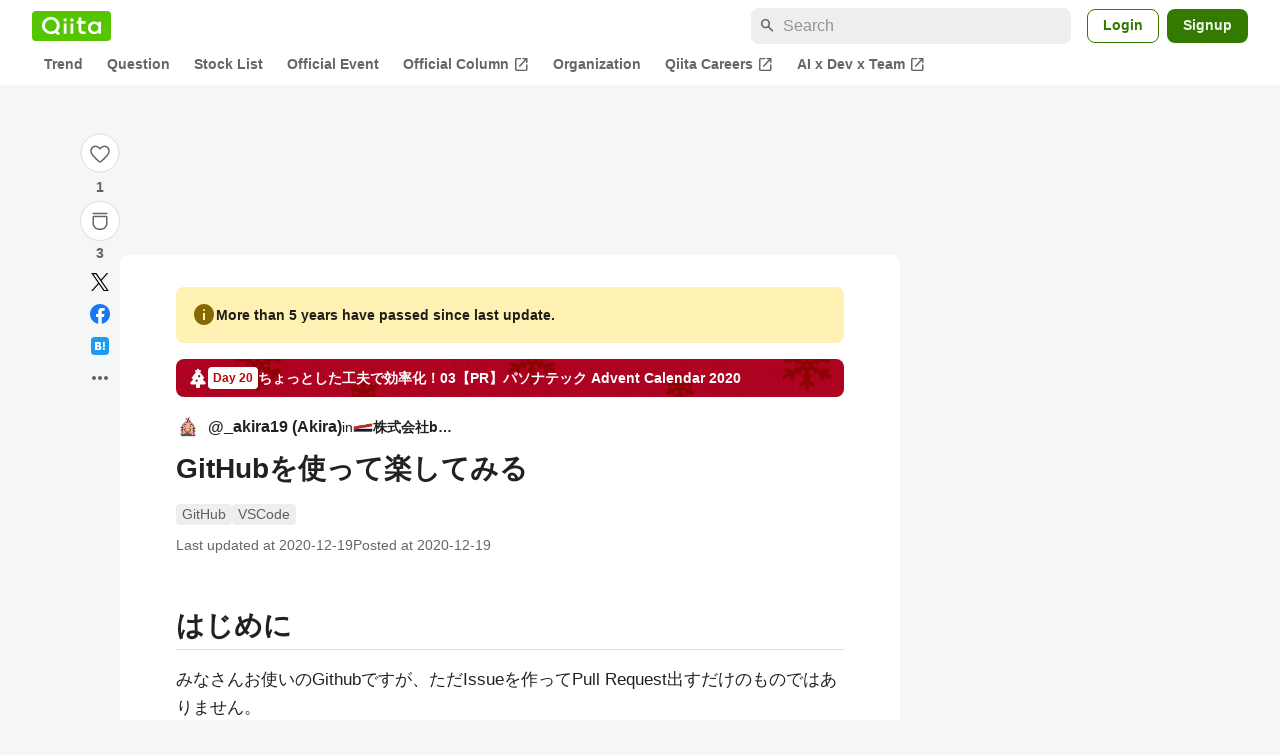

--- FILE ---
content_type: text/html; charset=utf-8
request_url: https://qiita.com/_akira19/items/5d9502aff6e0f6480c68
body_size: 44567
content:
<!DOCTYPE html><html lang="ja"><head><meta charset="utf-8" /><title>GitHubを使って楽してみる #VSCode - Qiita</title><meta content="はじめに みなさんお使いのGithubですが、ただIssueを作ってPull Request出すだけのものではありません。 うまく使えば今以上に開発がしやすくなるかもしれません。 そんな機能を紹介していきたいと思います。 Issue、Pull Requestのテンプレー..." name="description" /><meta content="width=device-width,initial-scale=1,shrink-to-fit=no,viewport-fit=cover" name="viewport" /><meta content="#ffffff" name="theme-color" /><meta content="XWpkTG32-_C4joZoJ_UsmDUi-zaH-hcrjF6ZC_FoFbk" name="google-site-verification" /><meta content="telephone=no" name="format-detection" /><link rel="canonical" href="https://qiita.com/_akira19/items/5d9502aff6e0f6480c68" /><link href="/manifest.json" rel="manifest" /><link href="/opensearch.xml" rel="search" title="Qiita" type="application/opensearchdescription+xml" /><link as="script" href="https://www.googletagservices.com/tag/js/gpt.js" rel="preload" /><link href="https://securepubads.g.doubleclick.net" rel="preconnect" /><script async="" src="https://www.googletagservices.com/tag/js/gpt.js"></script><link as="script" href="https://fam.adingo.jp/bid-strap/qiita/pb.js" rel="preload" /><script async="" src="https://fam.adingo.jp/bid-strap/qiita/pb.js"></script><script>var bsttag = window.bsttag || {cmd: []};
bsttag.failSafeTimeout = 3000;
bsttag.launchAuction = function (slots) {
  var hbm = {};
  bsttag.cmd.push(function(cmd) {
    hbm = cmd.requestBids({adUnits: slots});
  });

  setTimeout(function () {
    if (hbm.isRequestSent) {
      return;
    }
    hbm.isRequestSent = true;
    googletag.cmd.push(function() {
      googletag.pubads().refresh(slots);
    });
  }, bsttag.failSafeTimeout);
};</script><meta name="csrf-param" content="authenticity_token" />
<meta name="csrf-token" content="wQCXAcAqRK3ocFxe3BMFp5rr3WxmTUuZRWA8qTj1BkLTPgmTuIblL3ZRvaCKneecud4cDOJ5VaF5OfMPVOVVQA" /><link rel="icon" type="image/x-icon" href="https://cdn.qiita.com/assets/favicons/public/production-c620d3e403342b1022967ba5e3db1aaa.ico" /><link rel="apple-touch-icon" type="image/png" href="https://cdn.qiita.com/assets/favicons/public/apple-touch-icon-ec5ba42a24ae923f16825592efdc356f.png" /><link rel="stylesheet" href="https://cdn.qiita.com/assets/public/article-63c6679c3ca801cbd748c60f8c3c95ae.min.css" media="all" /><link rel="stylesheet" href="https://fonts.googleapis.com/css2?family=Material+Symbols+Outlined:opsz,wght,FILL,GRAD@24,500,0..1,-25..0" media="all" /><script src="https://cdn.qiita.com/assets/public/v3-article-bundle-bad1939db1132daf.min.js" defer="defer"></script><meta content="max-image-preview:large" name="robots" /><meta name="twitter:card" content="summary_large_image"><meta content="@Qiita" name="twitter:site" /><meta content="@_akira19" name="twitter:creator" /><meta property="og:type" content="article"><meta property="og:title" content="GitHubを使って楽してみる - Qiita"><meta property="og:image" content="https://qiita-user-contents.imgix.net/https%3A%2F%2Fqiita-user-contents.imgix.net%2Fhttps%253A%252F%252Fcdn.qiita.com%252Fassets%252Fpublic%252Fadvent-calendar-ogp-background-7940cd1c8db80a7ec40711d90f43539e.jpg%3Fixlib%3Drb-4.0.0%26w%3D1200%26blend64%[base64]%26blend-x%3D120%26blend-y%3D462%26blend-w%3D90%26blend-h%3D90%26blend-mode%3Dnormal%26mark64%[base64]%26mark-x%3D186%26mark-y%3D515%26mark-w%3D40%26mark-h%3D40%26s%3D382217a5ea51c2998780e94fc1891517?ixlib=rb-4.0.0&amp;w=1200&amp;fm=jpg&amp;mark64=[base64]&amp;mark-x=120&amp;mark-y=112&amp;blend64=[base64]&amp;blend-x=242&amp;blend-y=454&amp;blend-w=838&amp;blend-h=46&amp;blend-fit=crop&amp;blend-crop=left%2Cbottom&amp;blend-mode=normal&amp;txt64=5qCq5byP5Lya56S-YmFqamk&amp;txt-x=242&amp;txt-y=539&amp;txt-width=838&amp;txt-clip=end%2Cellipsis&amp;txt-color=%233A3C3C&amp;txt-font=Hiragino%20Sans%20W6&amp;txt-size=28&amp;s=6e59628c85be97b23b906117b3d97a82"><meta property="og:description" content="はじめに みなさんお使いのGithubですが、ただIssueを作ってPull Request出すだけのものではありません。 うまく使えば今以上に開発がしやすくなるかもしれません。 そんな機能を紹介していきたいと思います。 Issue、Pull Requestのテンプレー..."><meta content="https://qiita.com/_akira19/items/5d9502aff6e0f6480c68" property="og:url" /><meta content="Qiita" property="og:site_name" /><meta content="564524038" property="fb:admins" /><meta content="GitHub,VSCode" name="keywords" /><script>!function(f,b,e,v,n,t,s)
{if(f.fbq)return;n=f.fbq=function(){n.callMethod?
n.callMethod.apply(n,arguments):n.queue.push(arguments)};
if(!f._fbq)f._fbq=n;n.push=n;n.loaded=!0;n.version='2.0';
n.queue=[];t=b.createElement(e);t.async=!0;
t.src=v;s=b.getElementsByTagName(e)[0];
s.parentNode.insertBefore(t,s)}(window, document,'script',
'https://connect.facebook.net/en_US/fbevents.js');
fbq('init', '305156090176370');
fbq('trackSingle', '305156090176370', 'PageView');</script><noscript><img height="1" width="1" style="display:none" src="https://www.facebook.com/tr?id=305156090176370&ev=PageView&noscript=1"/></noscript><style data-emotion="style-global xgff9b">.style-xgff9b{height:32px;}</style><style data-emotion="style-global ffh7zq">.style-ffh7zq{display:-webkit-box;display:-webkit-flex;display:-ms-flexbox;display:flex;gap:56px;-webkit-box-pack:center;-ms-flex-pack:center;-webkit-justify-content:center;justify-content:center;padding:16px 24px 0;}@media (max-width: 1199px){.style-ffh7zq{gap:24px;}}@media (max-width: 769px){.style-ffh7zq{padding:16px 16px 0;}}@media (max-width: 479px){.style-ffh7zq{padding:16px 0 0;}}</style><style data-emotion="style-global 1hl01qi">.style-1hl01qi{-webkit-align-items:center;-webkit-box-align:center;-ms-flex-align:center;align-items:center;display:-webkit-box;display:-webkit-flex;display:-ms-flexbox;display:flex;-webkit-flex-direction:column;-ms-flex-direction:column;flex-direction:column;gap:16px;height:-webkit-fit-content;height:-moz-fit-content;height:fit-content;position:-webkit-sticky;position:sticky;top:40px;z-index:5;}@media (max-width: 769px){.style-1hl01qi{display:none;}}</style><style data-emotion="style-global c1wjhj">.style-c1wjhj{-webkit-align-items:center;-webkit-box-align:center;-ms-flex-align:center;align-items:center;-webkit-appearance:none;-moz-appearance:none;-ms-appearance:none;appearance:none;cursor:pointer;display:-webkit-box;display:-webkit-flex;display:-ms-flexbox;display:flex;gap:0;-webkit-flex-direction:column;-ms-flex-direction:column;flex-direction:column;-webkit-box-pack:center;-ms-flex-pack:center;-webkit-justify-content:center;justify-content:center;}</style><style data-emotion="style-global 1duml6f">.style-1duml6f{height:40px;width:40px;position:relative;}.style-1duml6f svg{cursor:auto;pointer-events:none;}</style><style data-emotion="style-global ftns26">.style-ftns26{fill:none;left:50%;position:absolute;top:50%;-webkit-transform:translate(-50%, -50%);-moz-transform:translate(-50%, -50%);-ms-transform:translate(-50%, -50%);transform:translate(-50%, -50%);}.style-ftns26 .circle,.style-ftns26 .heart-stroke,.style-ftns26 .heart-fill,.style-ftns26 .particle{-webkit-animation-fill-mode:both;animation-fill-mode:both;-webkit-animation-timing-function:ease-in-out;animation-timing-function:ease-in-out;transform-origin:center center;}.style-ftns26 .circle{fill:var(--color-surface);stroke:var(--color-divider);stroke-width:1;}.style-ftns26 .heart-stroke{fill:var(--color-mediumEmphasis);}.style-ftns26 .heart-fill{fill:var(--color-qiitaGreen);opacity:0;}.style-ftns26 .particles{rotate:var(--rotate);transform-origin:center center;}.style-ftns26 .particle{opacity:0;}.style-ftns26.liked .circle{-webkit-animation-delay:90ms;animation-delay:90ms;-webkit-animation-duration:60ms;animation-duration:60ms;-webkit-animation-name:animation-1n63bow;animation-name:animation-1n63bow;}.style-ftns26.liked .heart-stroke{-webkit-animation-duration:150ms;animation-duration:150ms;-webkit-animation-name:animation-d4tj02;animation-name:animation-d4tj02;}.style-ftns26.liked .heart-fill{-webkit-animation-delay:150ms;animation-delay:150ms;-webkit-animation-duration:100ms;animation-duration:100ms;-webkit-animation-name:animation-19addpb;animation-name:animation-19addpb;}.style-ftns26.liked .particle{-webkit-animation-delay:150ms;animation-delay:150ms;-webkit-animation-duration:var(--duration);animation-duration:var(--duration);-webkit-animation-name:animation-1spcwjj;animation-name:animation-1spcwjj;}</style><style data-emotion="style-global animation-1spcwjj">@-webkit-keyframes animation-1spcwjj{1%{opacity:1;}90%{opacity:1;}100%{cx:var(--x);cy:var(--y);opacity:0;}}@keyframes animation-1spcwjj{1%{opacity:1;}90%{opacity:1;}100%{cx:var(--x);cy:var(--y);opacity:0;}}</style><style data-emotion="style-global animation-19addpb">@-webkit-keyframes animation-19addpb{1%{scale:1.2;opacity:1;}100%{scale:1;opacity:1;}}@keyframes animation-19addpb{1%{scale:1.2;opacity:1;}100%{scale:1;opacity:1;}}</style><style data-emotion="style-global animation-d4tj02">@-webkit-keyframes animation-d4tj02{40%{fill:currentColor;scale:0.85;}100%{fill:var(--color-qiitaGreen);}}@keyframes animation-d4tj02{40%{fill:currentColor;scale:0.85;}100%{fill:var(--color-qiitaGreen);}}</style><style data-emotion="style-global animation-1n63bow">@-webkit-keyframes animation-1n63bow{100%{stroke:var(--color-qiitaGreen);}}@keyframes animation-1n63bow{100%{stroke:var(--color-qiitaGreen);}}</style><style data-emotion="style-global 10ttvi6">.style-10ttvi6{background-color:transparent;border:none;cursor:pointer;height:40px;padding:0;position:absolute;width:40px;}.style-10ttvi6:disabled{cursor:not-allowed;}</style><style data-emotion="style-global wknrvb">@media (max-width: 769px){.style-wknrvb{display:block;}}</style><style data-emotion="style-global 3fim88">.style-3fim88{position:relative;width:-webkit-fit-content;width:-moz-fit-content;width:fit-content;}</style><style data-emotion="style-global 1a6dkvp">.style-1a6dkvp{color:var(--color-mediumEmphasis);cursor:pointer;font-size:var(--font-size-body-2);font-weight:bold;}</style><style data-emotion="style-global 16g96ve">.style-16g96ve{background-color:var(--color-grayContainer);border-radius:4px;color:var(--color-onContainerText);font-size:var(--font-size-body-3);max-width:280px;overflow-wrap:break-word;padding:4px 8px;position:absolute;pointer-events:none;display:none;width:-webkit-max-content;width:-moz-max-content;width:max-content;z-index:1;top:50%;-webkit-transform:translateY(-50%);-moz-transform:translateY(-50%);-ms-transform:translateY(-50%);transform:translateY(-50%);left:calc(100% + 0px + 4px);}.style-16g96ve::after{background-color:var(--color-grayContainer);content:"";position:absolute;}.style-16g96ve::after{-webkit-clip-path:polygon(0% 50%, 100% 0%, 100% 100%, 0% 50%);clip-path:polygon(0% 50%, 100% 0%, 100% 100%, 0% 50%);height:8px;right:100%;top:50%;-webkit-transform:translateY(-50%);-moz-transform:translateY(-50%);-ms-transform:translateY(-50%);transform:translateY(-50%);width:4px;}</style><style data-emotion="style-global 1bc9a2c">.style-1bc9a2c{-webkit-align-items:center;-webkit-box-align:center;-ms-flex-align:center;align-items:center;-webkit-appearance:none;-moz-appearance:none;-ms-appearance:none;appearance:none;display:-webkit-box;display:-webkit-flex;display:-ms-flexbox;display:flex;-webkit-flex-direction:column;-ms-flex-direction:column;flex-direction:column;gap:0;position:relative;-webkit-box-pack:center;-ms-flex-pack:center;-webkit-justify-content:center;justify-content:center;}</style><style data-emotion="style-global 100tu0r">.style-100tu0r{display:inline-block;fill:var(--color-mediumEmphasis);height:24px;width:24px;}</style><style data-emotion="style-global 1vem4tk">.style-1vem4tk{color:var(--color-mediumEmphasis);font-size:14px;font-weight:bold;}@media (max-width: 769px){.style-1vem4tk{display:inline;}}</style><style data-emotion="style-global 1n9ulpr">.style-1n9ulpr{border:none;-webkit-align-items:center;-webkit-box-align:center;-ms-flex-align:center;align-items:center;-webkit-appearance:none;-moz-appearance:none;-ms-appearance:none;appearance:none;background-color:transparent;border:none;color:var(--color-mediumEmphasis);cursor:pointer;display:-webkit-box;display:-webkit-flex;display:-ms-flexbox;display:flex;font-size:20px;height:32px;-webkit-box-pack:center;-ms-flex-pack:center;-webkit-justify-content:center;justify-content:center;padding:0;width:32px;}</style><style data-emotion="style-global 1b1cd5z">.style-1b1cd5z{height:20px;fill:var(--color-twitter);width:20px;}</style><style data-emotion="style-global kem9en">.style-kem9en{background-color:var(--color-grayContainer);border-radius:4px;color:var(--color-onContainerText);font-size:var(--font-size-body-3);max-width:280px;overflow-wrap:break-word;padding:4px 8px;position:absolute;pointer-events:none;display:none;width:-webkit-max-content;width:-moz-max-content;width:max-content;z-index:1;top:50%;-webkit-transform:translateY(-50%);-moz-transform:translateY(-50%);-ms-transform:translateY(-50%);transform:translateY(-50%);left:calc(100% + -4px + 4px);}.style-kem9en::after{background-color:var(--color-grayContainer);content:"";position:absolute;}.style-kem9en::after{-webkit-clip-path:polygon(0% 50%, 100% 0%, 100% 100%, 0% 50%);clip-path:polygon(0% 50%, 100% 0%, 100% 100%, 0% 50%);height:8px;right:100%;top:50%;-webkit-transform:translateY(-50%);-moz-transform:translateY(-50%);-ms-transform:translateY(-50%);transform:translateY(-50%);width:4px;}</style><style data-emotion="style-global 157xj1g">.style-157xj1g{height:20px;fill:#1877f2;width:20px;}</style><style data-emotion="style-global 1uu7u3w">.style-1uu7u3w{height:20px;width:20px;}</style><style data-emotion="style-global 79elbk">.style-79elbk{position:relative;}</style><style data-emotion="style-global v2p563">.style-v2p563{display:inline-block;-webkit-flex-shrink:0;-ms-flex-negative:0;flex-shrink:0;font-size:24px;height:24px;overflow:hidden;width:24px;}</style><style data-emotion="style-global oi42s2">.style-oi42s2:modal{background-color:transparent;border:none;max-height:none;max-width:none;width:100%;height:100dvh;display:grid;place-items:center;padding:16px;}.style-oi42s2::backdrop{background-color:rgb(0 0 0 / .32);}</style><style data-emotion="style-global 2aaf4j">.style-2aaf4j{background-color:var(--color-surface);border-radius:8px;color:var(--color-highEmphasis);max-width:600px;max-height:calc(100vh - 160px);overflow-y:auto;padding:24px;width:100%;scrollbar-width:thin;scrollbar-color:var(--scrollbar-color-scrollbarThumb) transparent;}.style-2aaf4j::-webkit-scrollbar{width:8px;}.style-2aaf4j::-webkit-scrollbar-track{background:transparent;}.style-2aaf4j::-webkit-scrollbar-thumb{background:var(--scrollbar-color-scrollbarThumb);border-radius:4px;}</style><style data-emotion="style-global bxc62b">.style-bxc62b{-webkit-align-items:center;-webkit-box-align:center;-ms-flex-align:center;align-items:center;border-bottom:1px solid var(--color-divider);display:-webkit-box;display:-webkit-flex;display:-ms-flexbox;display:flex;-webkit-box-pack:justify;-webkit-justify-content:space-between;justify-content:space-between;padding-bottom:8px;}</style><style data-emotion="style-global 1snuvpu">.style-1snuvpu{font-size:var(--font-size-subhead-2);font-weight:600;line-height:1.4;}</style><style data-emotion="style-global o8tyjw">.style-o8tyjw{background-color:transparent;color:var(--color-mediumEmphasis);display:-webkit-box;display:-webkit-flex;display:-ms-flexbox;display:flex;padding:4px;}</style><style data-emotion="style-global 6vdptm">.style-6vdptm{font-size:var(--font-size-body-1);margin-top:16px;}</style><style data-emotion="style-global 111ab2g">.style-111ab2g{border-top:1px solid var(--color-divider);display:-webkit-box;display:-webkit-flex;display:-ms-flexbox;display:flex;-webkit-box-flex-wrap:wrap;-webkit-flex-wrap:wrap;-ms-flex-wrap:wrap;flex-wrap:wrap;gap:16px;-webkit-box-pack:end;-ms-flex-pack:end;-webkit-justify-content:flex-end;justify-content:flex-end;margin-top:16px;padding-top:16px;}</style><style data-emotion="style-global hreeih">.style-hreeih{border-radius:8px;box-sizing:border-box;cursor:pointer;display:inline-block;-webkit-flex-shrink:0;-ms-flex-negative:0;flex-shrink:0;font-size:16px;font-weight:600;line-height:1.8;margin-bottom:0;min-height:34px;min-width:64px;text-align:center;-webkit-user-select:none;-moz-user-select:none;-ms-user-select:none;user-select:none;vertical-align:middle;white-space:nowrap;-webkit-transition:.1s ease-out;transition:.1s ease-out;transition-property:background-color,border-color;background-color:var(--color-surface);border:1px solid var(--color-grayBorder);color:var(--color-grayText);padding:3px 15px;}.style-hreeih:disabled{box-shadow:none;cursor:not-allowed;opacity:0.32;}.style-hreeih:active{background-color:var(--color-background);}@media (hover: hover) and (pointer: fine){.style-hreeih:hover{background-color:var(--color-background);}}</style><style data-emotion="style-global y54waz">.style-y54waz{border-radius:8px;box-sizing:border-box;cursor:pointer;display:inline-block;-webkit-flex-shrink:0;-ms-flex-negative:0;flex-shrink:0;font-size:16px;font-weight:600;line-height:1.8;margin-bottom:0;min-height:34px;min-width:64px;text-align:center;-webkit-user-select:none;-moz-user-select:none;-ms-user-select:none;user-select:none;vertical-align:middle;white-space:nowrap;-webkit-transition:.1s ease-out;transition:.1s ease-out;transition-property:background-color,border-color;background-color:var(--color-redContainer);color:var(--color-onContainerText);padding:4px 16px;-webkit-align-items:center;-webkit-box-align:center;-ms-flex-align:center;align-items:center;display:-webkit-box;display:-webkit-flex;display:-ms-flexbox;display:flex;gap:4px;}.style-y54waz:disabled{box-shadow:none;cursor:not-allowed;opacity:0.32;}.style-y54waz:active{background-color:var(--color-redContainerDim);}@media (hover: hover) and (pointer: fine){.style-y54waz:hover{background-color:var(--color-redContainerDim);}}</style><style data-emotion="style-global 1jvcm2e">.style-1jvcm2e{display:inline-block;-webkit-flex-shrink:0;-ms-flex-negative:0;flex-shrink:0;font-size:16px;height:16px;overflow:hidden;width:16px;}</style><style data-emotion="style-global 1hbd3g7">.style-1hbd3g7{height:250px;}</style><style data-emotion="style-global uaiz0z">.style-uaiz0z{height:90px;margin-bottom:32px;}@media (max-width: 1227px){.style-uaiz0z{height:50px;}}@media (max-width: 769px){.style-uaiz0z{display:none;}}</style><style data-emotion="style-global itrjxe">.style-itrjxe{background-color:var(--color-surface);border-radius:8px;padding:32px 56px;margin-bottom:24px;}@media (max-width: 769px){.style-itrjxe{padding:24px 32px;}}@media (max-width: 479px){.style-itrjxe{border-radius:0;margin:0 0 40px;padding:24px 16px;}}</style><style data-emotion="style-global 1cpeld6">.style-1cpeld6{-webkit-align-items:center;-webkit-box-align:center;-ms-flex-align:center;align-items:center;background-color:var(--color-yellowContainerVariant);border-radius:8px;color:var(--color-highEmphasis);display:-webkit-box;display:-webkit-flex;display:-ms-flexbox;display:flex;font-size:var(--font-size-body-2);font-weight:600;gap:8px;line-height:1.5;margin-bottom:16px;padding:16px;}</style><style data-emotion="style-global 1l7bzw8">.style-1l7bzw8{display:inline-block;-webkit-flex-shrink:0;-ms-flex-negative:0;flex-shrink:0;font-size:24px;height:24px;overflow:hidden;width:24px;color:var(--color-yellowText);}</style><style data-emotion="style-global 8qb8m4">.style-8qb8m4{margin-bottom:48px;}</style><style data-emotion="style-global 1yndj8s">.style-1yndj8s{display:grid;gap:8px;margin-bottom:16px;}</style><style data-emotion="style-global 1n13dr3">.style-1n13dr3{-webkit-align-items:center;-webkit-box-align:center;-ms-flex-align:center;align-items:center;background-color:var(--color-red70);background-image:url(//cdn.qiita.com/assets/public/client-resources/back-advent_calendar_ribbon-d101367e94b165b1-d101367e94b165b1.png);background-repeat:repeat-x;-webkit-background-size:auto 100%;background-size:auto 100%;border-radius:8px;color:var(--advent-calendar-color-whiteText);display:-webkit-inline-box;display:-webkit-inline-flex;display:-ms-inline-flexbox;display:inline-flex;gap:4px;max-width:100%;overflow:hidden;padding:8px 12px;}</style><style data-emotion="style-global 1t9pz9x">.style-1t9pz9x{width:20px;height:20px;}</style><style data-emotion="style-global 1n1ctis">.style-1n1ctis{display:-webkit-box;display:-webkit-flex;display:-ms-flexbox;display:flex;-webkit-flex-direction:column;-ms-flex-direction:column;flex-direction:column;overflow:hidden;}</style><style data-emotion="style-global 1vnzwvc">.style-1vnzwvc{-webkit-align-items:center;-webkit-box-align:center;-ms-flex-align:center;align-items:center;color:inherit;display:-webkit-box;display:-webkit-flex;display:-ms-flexbox;display:flex;gap:4px;padding-block:4px;}</style><style data-emotion="style-global u4aylv">.style-u4aylv{background-color:var(--advent-calendar-color-whiteText);border-radius:4px;color:var(--color-red70);font-size:var(--font-size-body-3);font-weight:600;line-height:var(--line-height-body-dense);padding:2px 4px;min-width:50px;text-align:center;}</style><style data-emotion="style-global lfd7oi">.style-lfd7oi{font-size:var(--font-size-body-2);font-weight:600;line-height:var(--line-height-body-dense);overflow:hidden;text-overflow:ellipsis;white-space:nowrap;}</style><style data-emotion="style-global i43zkt">.style-i43zkt{-webkit-align-items:center;-webkit-box-align:center;-ms-flex-align:center;align-items:center;display:-webkit-box;display:-webkit-flex;display:-ms-flexbox;display:flex;font-size:var(--font-size-body-2);gap:0 8px;line-height:var(--line-height-body);width:100%;}</style><style data-emotion="style-global 17gh4w8">.style-17gh4w8{display:-webkit-box;display:-webkit-flex;display:-ms-flexbox;display:flex;-webkit-box-flex-wrap:wrap;-webkit-flex-wrap:wrap;-ms-flex-wrap:wrap;flex-wrap:wrap;gap:0 8px;width:calc(100% - 40px);}</style><style data-emotion="style-global mavs84">.style-mavs84{-webkit-align-items:center;-webkit-box-align:center;-ms-flex-align:center;align-items:center;color:var(--color-highEmphasis);display:-webkit-box;display:-webkit-flex;display:-ms-flexbox;display:flex;font-size:var(--font-size-body-1);font-weight:600;overflow:hidden;text-overflow:ellipsis;white-space:nowrap;max-width:100%;}</style><style data-emotion="style-global kcbbwa">.style-kcbbwa{border-radius:50%;-webkit-flex-shrink:0;-ms-flex-negative:0;flex-shrink:0;overflow:hidden;position:relative;width:24px;height:24px;-webkit-flex-shrink:0;-ms-flex-negative:0;flex-shrink:0;margin-right:8px;}.style-kcbbwa::before{background-color:var(--color-gray0);border-radius:50%;content:"";height:23px;left:50%;position:absolute;top:50%;-webkit-transform:translate(-50%, -50%);-moz-transform:translate(-50%, -50%);-ms-transform:translate(-50%, -50%);transform:translate(-50%, -50%);width:23px;}</style><style data-emotion="style-global 1wqqt93">.style-1wqqt93{display:block;height:24px;object-fit:contain;position:relative;width:24px;}</style><style data-emotion="style-global 15fzge">.style-15fzge{margin-left:4px;}</style><style data-emotion="style-global 1e7czb6">.style-1e7czb6{-webkit-align-items:center;-webkit-box-align:center;-ms-flex-align:center;align-items:center;display:-webkit-inline-box;display:-webkit-inline-flex;display:-ms-inline-flexbox;display:inline-flex;gap:0 4px;max-width:100%;}</style><style data-emotion="style-global 1o5v0u9">.style-1o5v0u9{color:var(--color-highEmphasis);font-weight:600;display:-webkit-box;display:-webkit-flex;display:-ms-flexbox;display:flex;-webkit-align-items:center;-webkit-box-align:center;-ms-flex-align:center;align-items:center;gap:0 4px;max-width:calc(100% - 12px);}</style><style data-emotion="style-global rdqgjc">.style-rdqgjc{background-color:var(--color-gray0);border-radius:4px;-webkit-flex-shrink:0;-ms-flex-negative:0;flex-shrink:0;height:20px;object-fit:contain;width:20px;}</style><style data-emotion="style-global 8uhtka">.style-8uhtka{overflow:hidden;text-overflow:ellipsis;white-space:nowrap;}</style><style data-emotion="style-global wo2a1i">.style-wo2a1i{font-size:28px;font-weight:600;line-height:var(--line-height-headline);margin-top:8px;word-break:break-all;}</style><style data-emotion="style-global 28f073">.style-28f073{display:-webkit-box;display:-webkit-flex;display:-ms-flexbox;display:flex;-webkit-box-flex-wrap:wrap;-webkit-flex-wrap:wrap;-ms-flex-wrap:wrap;flex-wrap:wrap;gap:4px;margin-top:16px;}</style><style data-emotion="style-global 19h8hex">.style-19h8hex{background-color:var(--color-surfaceVariant);border-radius:4px;color:var(--color-mediumEmphasis);display:block;font-size:var(--font-size-body-2);line-height:var(--line-height-body-dense);padding:0 6px;position:relative;z-index:1;}.style-19h8hex:active{-webkit-text-decoration:none;text-decoration:none;background-color:var(--color-surfaceVariantDim);}@media (hover: hover) and (pointer: fine){.style-19h8hex:hover{-webkit-text-decoration:none;text-decoration:none;background-color:var(--color-surfaceVariantDim);}}</style><style data-emotion="style-global 1npej5s">.style-1npej5s{display:-webkit-box;display:-webkit-flex;display:-ms-flexbox;display:flex;-webkit-box-flex-wrap:wrap;-webkit-flex-wrap:wrap;-ms-flex-wrap:wrap;flex-wrap:wrap;font-size:var(--font-size-body-2);gap:0 8px;margin-top:8px;}</style><style data-emotion="style-global 1r3vbu3">.style-1r3vbu3{display:grid;gap:24px;margin-top:32px;}</style><style data-emotion="style-global gg4vpm">.style-gg4vpm{display:-webkit-box;display:-webkit-flex;display:-ms-flexbox;display:flex;-webkit-box-pack:justify;-webkit-justify-content:space-between;justify-content:space-between;}</style><style data-emotion="style-global 1f18zs1">.style-1f18zs1{-webkit-align-items:center;-webkit-box-align:center;-ms-flex-align:center;align-items:center;display:-webkit-box;display:-webkit-flex;display:-ms-flexbox;display:flex;gap:16px;}</style><style data-emotion="style-global aaiy04">.style-aaiy04{-webkit-align-items:center;-webkit-box-align:center;-ms-flex-align:center;align-items:center;-webkit-appearance:none;-moz-appearance:none;-ms-appearance:none;appearance:none;cursor:pointer;display:-webkit-box;display:-webkit-flex;display:-ms-flexbox;display:flex;gap:4px;-webkit-flex-direction:row;-ms-flex-direction:row;flex-direction:row;-webkit-box-pack:center;-ms-flex-pack:center;-webkit-justify-content:center;justify-content:center;}</style><style data-emotion="style-global buogjo">@media (max-width: 769px){.style-buogjo{display:none;}}</style><style data-emotion="style-global uw35c3">.style-uw35c3{background-color:var(--color-grayContainer);border-radius:4px;color:var(--color-onContainerText);font-size:var(--font-size-body-3);max-width:280px;overflow-wrap:break-word;padding:4px 8px;position:absolute;pointer-events:none;display:none;width:-webkit-max-content;width:-moz-max-content;width:max-content;z-index:1;bottom:calc(100% + 0px + 4px);left:50%;-webkit-transform:translateX(-50%);-moz-transform:translateX(-50%);-ms-transform:translateX(-50%);transform:translateX(-50%);}.style-uw35c3::after{background-color:var(--color-grayContainer);content:"";position:absolute;}.style-uw35c3::after{-webkit-clip-path:polygon(0% 0%, 100% 0%, 50% 100%, 50% 100%);clip-path:polygon(0% 0%, 100% 0%, 50% 100%, 50% 100%);height:4px;left:50%;top:100%;-webkit-transform:translateX(-50%);-moz-transform:translateX(-50%);-ms-transform:translateX(-50%);transform:translateX(-50%);width:8px;}</style><style data-emotion="style-global izmm4j">.style-izmm4j{-webkit-align-items:center;-webkit-box-align:center;-ms-flex-align:center;align-items:center;-webkit-appearance:none;-moz-appearance:none;-ms-appearance:none;appearance:none;display:-webkit-box;display:-webkit-flex;display:-ms-flexbox;display:flex;-webkit-flex-direction:row;-ms-flex-direction:row;flex-direction:row;gap:4px;position:relative;-webkit-box-pack:center;-ms-flex-pack:center;-webkit-justify-content:center;justify-content:center;}</style><style data-emotion="style-global 1129w32">.style-1129w32{color:var(--color-mediumEmphasis);font-size:14px;font-weight:bold;}@media (max-width: 769px){.style-1129w32{display:none;}}</style><style data-emotion="style-global tzv11m">.style-tzv11m{-webkit-align-items:center;-webkit-box-align:center;-ms-flex-align:center;align-items:center;border-radius:4px;color:var(--color-highEmphasis);display:-webkit-box;display:-webkit-flex;display:-ms-flexbox;display:flex;font-size:var(--font-size-body-2);gap:4px;padding:0 4px;}.style-tzv11m:active{background-color:var(--color-surfaceVariant);-webkit-text-decoration:none;text-decoration:none;}@media (hover: hover) and (pointer: fine){.style-tzv11m:hover{background-color:var(--color-surfaceVariant);-webkit-text-decoration:none;text-decoration:none;}}</style><style data-emotion="style-global n5k90r">.style-n5k90r{display:inline-block;-webkit-flex-shrink:0;-ms-flex-negative:0;flex-shrink:0;font-size:16px;height:16px;overflow:hidden;width:16px;color:var(--color-mediumEmphasis);}</style><style data-emotion="style-global rwy56f">.style-rwy56f{background-image:url(//cdn.qiita.com/assets/public/image-qiitan_for_login_modal-014e085d3e40a240e3fe8d61b70b29a9.png);-webkit-background-position:bottom 24px right 24px;background-position:bottom 24px right 24px;background-repeat:no-repeat;-webkit-background-size:140px;background-size:140px;border:1px solid var(--color-greenBorder);border-radius:8px;margin:40px auto 0;max-width:572px;padding:24px;}@media (max-width: 769px){.style-rwy56f{width:100%;background-image:none;}}</style><style data-emotion="style-global 1nyasl8">.style-1nyasl8{font-size:var(--font-size-subhead-1);font-weight:600;line-height:1.4;}@media (max-width: 769px){.style-1nyasl8{font-size:var(--font-size-subhead-2);}}</style><style data-emotion="style-global 1i89dtz">.style-1i89dtz{font-size:var(--font-size-body-1);font-weight:600;list-style-position:inside;margin-top:16px;}@media (max-width: 769px){.style-1i89dtz{font-size:var(--font-size-body-2);}}</style><style data-emotion="style-global dzaums">.style-dzaums{display:inline-block;font-size:var(--font-size-body-2);margin-top:16px;-webkit-text-decoration:underline;text-decoration:underline;}</style><style data-emotion="style-global geahq7">.style-geahq7{display:-webkit-box;display:-webkit-flex;display:-ms-flexbox;display:flex;gap:16px;margin-top:16px;}@media (max-width: 769px){.style-geahq7{-webkit-flex-direction:column;-ms-flex-direction:column;flex-direction:column;}}</style><style data-emotion="style-global 1dq3d3h">.style-1dq3d3h{border-radius:8px;box-sizing:border-box;display:inline-block;-webkit-flex-shrink:0;-ms-flex-negative:0;flex-shrink:0;font-size:16px;font-weight:600;line-height:1.8;min-height:34px;min-width:64px;opacity:1;pointer-events:auto;text-align:center;-webkit-user-select:none;-moz-user-select:none;-ms-user-select:none;user-select:none;vertical-align:middle;white-space:nowrap;-webkit-transition:.1s ease-out;transition:.1s ease-out;transition-property:background-color,border-color;background-color:var(--color-greenContainer);color:var(--color-onContainerText);padding:4px 16px;gap:16px;}.style-1dq3d3h:hover{-webkit-text-decoration:none;text-decoration:none;}.style-1dq3d3h:active{background-color:var(--color-greenContainerDim);}@media (hover: hover) and (pointer: fine){.style-1dq3d3h:hover{background-color:var(--color-greenContainerDim);}}@media (max-width: 769px){.style-1dq3d3h{width:100%;}}</style><style data-emotion="style-global tfrxbl">.style-tfrxbl{border-radius:8px;box-sizing:border-box;display:inline-block;-webkit-flex-shrink:0;-ms-flex-negative:0;flex-shrink:0;font-size:16px;font-weight:600;line-height:1.8;min-height:34px;min-width:64px;opacity:1;pointer-events:auto;text-align:center;-webkit-user-select:none;-moz-user-select:none;-ms-user-select:none;user-select:none;vertical-align:middle;white-space:nowrap;-webkit-transition:.1s ease-out;transition:.1s ease-out;transition-property:background-color,border-color;background-color:var(--color-surface);border:1px solid var(--color-grayBorder);color:var(--color-grayText);padding:3px 15px;gap:16px;}.style-tfrxbl:hover{-webkit-text-decoration:none;text-decoration:none;}.style-tfrxbl:active{background-color:var(--color-background);}@media (hover: hover) and (pointer: fine){.style-tfrxbl:hover{background-color:var(--color-background);}}@media (max-width: 769px){.style-tfrxbl{width:100%;}}</style><style data-emotion="style-global 1395ble">.style-1395ble{background-color:var(--color-background);bottom:0;box-shadow:0px 1px 1px 0px rgba(30, 33, 33, 0.25),0px 0px 0px 1px var(--elevation-color-elevationDivider);display:none;height:calc(env(safe-area-inset-bottom, 0px) + 56px);-webkit-box-pack:center;-ms-flex-pack:center;-webkit-justify-content:center;justify-content:center;padding-bottom:env(safe-area-inset-bottom, 0px);position:fixed;width:100%;z-index:1000;}@media (max-width: 769px){.style-1395ble{display:-webkit-box;display:-webkit-flex;display:-ms-flexbox;display:flex;}}</style><style data-emotion="style-global 5jpx49">.style-5jpx49{-webkit-align-items:center;-webkit-box-align:center;-ms-flex-align:center;align-items:center;display:-webkit-box;display:-webkit-flex;display:-ms-flexbox;display:flex;-webkit-box-pack:space-evenly;-ms-flex-pack:space-evenly;-webkit-justify-content:space-evenly;justify-content:space-evenly;width:100%;}</style><style data-emotion="style 1xwfn2v 1o9h1hg 1vr7y3r 3k9iaf">.style-1xwfn2v{-webkit-align-items:center;-webkit-box-align:center;-ms-flex-align:center;align-items:center;-webkit-appearance:none;-moz-appearance:none;-ms-appearance:none;appearance:none;background-color:var(--color-surface);border:1px solid var(--color-divider);border-radius:50%;cursor:pointer;display:-webkit-box;display:-webkit-flex;display:-ms-flexbox;display:flex;height:40px;-webkit-box-pack:center;-ms-flex-pack:center;-webkit-justify-content:center;justify-content:center;width:40px;}.style-1o9h1hg{-webkit-align-items:center;-webkit-box-align:center;-ms-flex-align:center;align-items:center;-webkit-appearance:none;-moz-appearance:none;-ms-appearance:none;appearance:none;background-color:transparent;border:none;color:var(--color-mediumEmphasis);cursor:pointer;display:-webkit-box;display:-webkit-flex;display:-ms-flexbox;display:flex;font-size:20px;height:32px;-webkit-box-pack:center;-ms-flex-pack:center;-webkit-justify-content:center;justify-content:center;padding:0;width:32px;}.style-1vr7y3r{-webkit-align-items:center;-webkit-box-align:center;-ms-flex-align:center;align-items:center;-webkit-appearance:none;-moz-appearance:none;-ms-appearance:none;appearance:none;background-color:transparent;border:none;border-radius:50%;color:var(--color-mediumEmphasis);display:-webkit-box;display:-webkit-flex;display:-ms-flexbox;display:flex;font-size:var(--font-size-subhead-1);height:32px;-webkit-box-pack:center;-ms-flex-pack:center;-webkit-justify-content:center;justify-content:center;padding:0;width:32px;}.style-3k9iaf{color:var(--color-mediumEmphasis);}</style><style data-emotion="style-global 1736035">.style-1736035{display:-webkit-box;display:-webkit-flex;display:-ms-flexbox;display:flex;font-size:var(--font-size-body-2);font-weight:600;list-style:none;max-width:1656px;overflow-x:auto;padding:0 32px;width:100%;scrollbar-width:thin;scrollbar-color:var(--scrollbar-color-scrollbarThumb) transparent;}.style-1736035::-webkit-scrollbar{height:8px;}.style-1736035::-webkit-scrollbar-track{background:transparent;}.style-1736035::-webkit-scrollbar-thumb{background:var(--scrollbar-color-scrollbarThumb);border-radius:4px;}@media (max-width: 769px){.style-1736035{padding:0 16px;}}</style><style data-emotion="style-global 1cnt4b8">.style-1cnt4b8{background-color:var(--color-surface);}</style><style data-emotion="style-global ymuwam">.style-ymuwam{-webkit-align-items:center;-webkit-box-align:center;-ms-flex-align:center;align-items:center;display:-webkit-box;display:-webkit-flex;display:-ms-flexbox;display:flex;-webkit-box-pack:justify;-webkit-justify-content:space-between;justify-content:space-between;margin:auto;max-width:1656px;padding:8px 32px 0;width:100%;}@media (max-width: 769px){.style-ymuwam{padding:8px 16px 0;}}</style><style data-emotion="style-global fv3lde">.style-fv3lde{-webkit-align-items:center;-webkit-box-align:center;-ms-flex-align:center;align-items:center;display:-webkit-box;display:-webkit-flex;display:-ms-flexbox;display:flex;}</style><style data-emotion="style-global 1etvg7j">.style-1etvg7j{background-color:var(--color-qiitaGreen);display:-webkit-box;display:-webkit-flex;display:-ms-flexbox;display:flex;padding:6px 10px;border-radius:4px;}.style-1etvg7j >svg{fill:var(--color-gray0);height:18px;}</style><style data-emotion="style-global 68a7fl">.style-68a7fl{margin-right:12px;position:relative;width:320px;}@media (max-width: 991px){.style-68a7fl{display:none;}}</style><style data-emotion="style-global 18lpml7">.style-18lpml7{display:inline-block;-webkit-flex-shrink:0;-ms-flex-negative:0;flex-shrink:0;font-size:16px;height:16px;overflow:hidden;width:16px;color:var(--color-mediumEmphasis);left:8px;position:absolute;top:50%;-webkit-transform:translateY(-50%);-moz-transform:translateY(-50%);-ms-transform:translateY(-50%);transform:translateY(-50%);}</style><style data-emotion="style-global 1gmi769">.style-1gmi769{background-color:var(--color-surfaceVariant);border:none;border-radius:8px;color:var(--color-highEmphasis);font-size:var(--font-size-body-1);line-height:var(--line-height-body);padding:4px 8px 4px 32px;width:100%;}.style-1gmi769::-webkit-input-placeholder{color:var(--color-disabled);}.style-1gmi769::-moz-placeholder{color:var(--color-disabled);}.style-1gmi769:-ms-input-placeholder{color:var(--color-disabled);}.style-1gmi769::placeholder{color:var(--color-disabled);}.style-1gmi769::-webkit-search-cancel-button{-webkit-appearance:none;}</style><style data-emotion="style-global 17ja8a3">.style-17ja8a3{display:none;}@media (max-width: 991px){.style-17ja8a3{-webkit-align-items:center;-webkit-box-align:center;-ms-flex-align:center;align-items:center;background-color:inherit;color:var(--color-mediumEmphasis);display:-webkit-box;display:-webkit-flex;display:-ms-flexbox;display:flex;font-size:var(--font-size-body-1);-webkit-box-pack:center;-ms-flex-pack:center;-webkit-justify-content:center;justify-content:center;padding:10px;}}.style-17ja8a3:active{color:var(--color-highEmphasis);}@media (hover: hover) and (pointer: fine){.style-17ja8a3:hover{color:var(--color-highEmphasis);}}</style><style data-emotion="style-global v2p563">.style-v2p563{display:inline-block;-webkit-flex-shrink:0;-ms-flex-negative:0;flex-shrink:0;font-size:24px;height:24px;overflow:hidden;width:24px;}</style><style data-emotion="style-global 1afofdy">.style-1afofdy{-webkit-transform:scale(0,0);-moz-transform:scale(0,0);-ms-transform:scale(0,0);transform:scale(0,0);position:absolute;}</style><style data-emotion="style-global 1sn73cs">.style-1sn73cs{border-radius:8px;box-sizing:border-box;display:inline-block;-webkit-flex-shrink:0;-ms-flex-negative:0;flex-shrink:0;font-size:14px;font-weight:600;line-height:1.8;min-height:34px;min-width:64px;opacity:1;pointer-events:auto;text-align:center;-webkit-user-select:none;-moz-user-select:none;-ms-user-select:none;user-select:none;vertical-align:middle;white-space:nowrap;-webkit-transition:.1s ease-out;transition:.1s ease-out;transition-property:background-color,border-color;background-color:var(--color-surface);border:1px solid var(--color-greenBorder);color:var(--color-greenText);padding:3px 15px;margin-left:4px;}.style-1sn73cs:hover{-webkit-text-decoration:none;text-decoration:none;}.style-1sn73cs:active{background-color:var(--color-background);}@media (hover: hover) and (pointer: fine){.style-1sn73cs:hover{background-color:var(--color-background);}}</style><style data-emotion="style-global 1r635es">.style-1r635es{border-radius:8px;box-sizing:border-box;display:inline-block;-webkit-flex-shrink:0;-ms-flex-negative:0;flex-shrink:0;font-size:14px;font-weight:600;line-height:1.8;min-height:34px;min-width:64px;opacity:1;pointer-events:auto;text-align:center;-webkit-user-select:none;-moz-user-select:none;-ms-user-select:none;user-select:none;vertical-align:middle;white-space:nowrap;-webkit-transition:.1s ease-out;transition:.1s ease-out;transition-property:background-color,border-color;background-color:var(--color-greenContainer);color:var(--color-onContainerText);padding:4px 16px;margin-left:8px;}.style-1r635es:hover{-webkit-text-decoration:none;text-decoration:none;}.style-1r635es:active{background-color:var(--color-greenContainerDim);}@media (hover: hover) and (pointer: fine){.style-1r635es:hover{background-color:var(--color-greenContainerDim);}}</style><style data-emotion="style-global o5vjsc">.style-o5vjsc{display:none;margin:8px auto 0;width:calc(100vw - 32px);position:relative;}</style><style data-emotion="style-global 1l4w6pd">.style-1l4w6pd{display:-webkit-box;display:-webkit-flex;display:-ms-flexbox;display:flex;-webkit-box-pack:center;-ms-flex-pack:center;-webkit-justify-content:center;justify-content:center;}</style><style data-emotion="style-global yqetlk">.style-yqetlk{-webkit-align-items:center;-webkit-box-align:center;-ms-flex-align:center;align-items:center;color:var(--color-mediumEmphasis);display:-webkit-box;display:-webkit-flex;display:-ms-flexbox;display:flex;gap:2px;position:relative;white-space:nowrap;padding:4px 12px;margin:4px 0;}.style-yqetlk:hover{background-color:var(--color-surfaceVariant);border-radius:4px;color:var(--color-highEmphasis);-webkit-text-decoration:none;text-decoration:none;}</style><style data-emotion="style-global 1o3zxqp">.style-1o3zxqp{display:inline-block;-webkit-flex-shrink:0;-ms-flex-negative:0;flex-shrink:0;font-size:16px;height:16px;overflow:hidden;width:16px;margin-left:4px;}</style><style data-emotion="style "></style><style data-emotion="style "></style><style data-emotion="style-global 1geho0x">.style-1geho0x{color:var(--color-gray0);background-color:var(--color-gray90);display:grid;grid-template-columns:minmax(0, 1592px);-webkit-box-pack:center;-ms-flex-pack:center;-webkit-justify-content:center;justify-content:center;margin-top:64px;padding:48px 32px;width:100%;}@media (max-width: 991px){.style-1geho0x{padding-inline:16px;}}</style><style data-emotion="style-global 1vesoht">.style-1vesoht{display:-webkit-box;display:-webkit-flex;display:-ms-flexbox;display:flex;-webkit-box-pack:justify;-webkit-justify-content:space-between;justify-content:space-between;}@media (max-width: 1199px){.style-1vesoht{-webkit-flex-direction:column;-ms-flex-direction:column;flex-direction:column;}}</style><style data-emotion="style-global 1xygyrj">.style-1xygyrj{display:-webkit-box;display:-webkit-flex;display:-ms-flexbox;display:flex;-webkit-flex-direction:column;-ms-flex-direction:column;flex-direction:column;-webkit-flex-shrink:0;-ms-flex-negative:0;flex-shrink:0;-webkit-box-pack:justify;-webkit-justify-content:space-between;justify-content:space-between;margin-right:48px;}</style><style data-emotion="style-global j7qwjs">.style-j7qwjs{display:-webkit-box;display:-webkit-flex;display:-ms-flexbox;display:flex;-webkit-flex-direction:column;-ms-flex-direction:column;flex-direction:column;}</style><style data-emotion="style-global 1g0k1wk">.style-1g0k1wk{fill:var(--color-gray0);}</style><style data-emotion="style-global 754ift">.style-754ift{font-size:var(--font-size-body-2);margin-top:16px;}</style><style data-emotion="style-global 120vwzo">.style-120vwzo{font-size:var(--font-size-body-3);}@media (max-width: 1199px){.style-120vwzo{margin-top:24px;}}</style><style data-emotion="style-global 15fzge">.style-15fzge{margin-left:4px;}</style><style data-emotion="style-global 16bbk6m">.style-16bbk6m{display:-webkit-box;display:-webkit-flex;display:-ms-flexbox;display:flex;-webkit-box-flex-wrap:wrap;-webkit-flex-wrap:wrap;-ms-flex-wrap:wrap;flex-wrap:wrap;gap:48px;}@media (max-width: 1199px){.style-16bbk6m{gap:32px;margin-top:48px;}}@media (max-width: 769px){.style-16bbk6m{gap:24px;}}@media (max-width: 479px){.style-16bbk6m{-webkit-box-pack:justify;-webkit-justify-content:space-between;justify-content:space-between;}}</style><style data-emotion="style-global u4ybgy">.style-u4ybgy{width:160px;}</style><style data-emotion="style-global 35ezg3">.style-35ezg3{font-weight:600;}</style><style data-emotion="style-global 1fhgjcy">.style-1fhgjcy{margin-top:4px;}</style><style data-emotion="style-global ah54os">.style-ah54os{-webkit-align-items:center;-webkit-box-align:center;-ms-flex-align:center;align-items:center;color:var(--color-gray0);display:-webkit-box;display:-webkit-flex;display:-ms-flexbox;display:flex;font-size:var(--font-size-body-2);padding-top:4px;padding-bottom:4px;}</style><style data-emotion="style-global ox3ag9">.style-ox3ag9{height:14px;fill:currentColor;width:14px;}</style><style data-emotion="style "></style><link as="style" crossorigin="anonymous" href="https://cdnjs.cloudflare.com/ajax/libs/font-awesome/4.7.0/css/font-awesome.min.css" integrity="sha512-SfTiTlX6kk+qitfevl/7LibUOeJWlt9rbyDn92a1DqWOw9vWG2MFoays0sgObmWazO5BQPiFucnnEAjpAB+/Sw==" onload="this.onload=null;this.rel=&#39;stylesheet&#39;" referrerpolicy="no-referrer" rel="preload" /><noscript><link crossorigin="anonymous" href="https://cdnjs.cloudflare.com/ajax/libs/font-awesome/4.7.0/css/font-awesome.min.css" integrity="sha512-SfTiTlX6kk+qitfevl/7LibUOeJWlt9rbyDn92a1DqWOw9vWG2MFoays0sgObmWazO5BQPiFucnnEAjpAB+/Sw==" referrerpolicy="no-referrer" rel="stylesheet" /></noscript></head><body><div class="allWrapper"><div id="GlobalHeader-react-component-98d16f02-b3c3-4cf2-93ab-e007d083bc43"><div id="GlobalHeader" class="style-1cnt4b8"><header><div class="style-ymuwam"><div class="style-fv3lde"><a href="/" aria-label="Qiita" class="style-1etvg7j"><svg viewBox="0 0 426.57 130" aria-hidden="true"><circle cx="167.08" cy="21.4" r="12.28"></circle><path d="M250.81 29.66h23.48v18.9h-23.48z"></path><path d="M300.76 105.26a22.23 22.23 0 01-6.26-.86 12.68 12.68 0 01-5.17-3 14.41 14.41 0 01-3.56-5.76 28 28 0 01-1.3-9.22V48.56h29.61v-18.9h-29.52V3.29h-20.17v83.34q0 11.16 2.83 18.27a27.71 27.71 0 007.7 11.2 26.86 26.86 0 0011.43 5.62 47.56 47.56 0 0012.34 1.53h15.16v-18zM0 61.7a58.6 58.6 0 015-24.21A62.26 62.26 0 0118.73 17.9 63.72 63.72 0 0139 4.78 64.93 64.93 0 0164 0a65 65 0 0124.85 4.78 64.24 64.24 0 0120.38 13.12A62 62 0 01123 37.49a58.6 58.6 0 015 24.21 58.34 58.34 0 01-4 21.46 62.8 62.8 0 01-10.91 18.16l11.1 11.1a10.3 10.3 0 010 14.52 10.29 10.29 0 01-14.64 0l-12.22-12.41a65 65 0 01-15.78 6.65 66.32 66.32 0 01-17.55 2.3 64.63 64.63 0 01-45.23-18A62.82 62.82 0 015 85.81 58.3 58.3 0 010 61.7zm21.64.08a43.13 43.13 0 0012.42 30.63 42.23 42.23 0 0013.43 9.09A41.31 41.31 0 0064 104.8a42 42 0 0030-12.39 42.37 42.37 0 009-13.64 43.43 43.43 0 003.3-17 43.77 43.77 0 00-3.3-17A41.7 41.7 0 0080.55 22 41.78 41.78 0 0064 18.68 41.31 41.31 0 0047.49 22a42.37 42.37 0 00-13.43 9.08 43.37 43.37 0 00-12.42 30.7zM331.89 78a47.59 47.59 0 013.3-17.73 43.22 43.22 0 019.34-14.47A44.25 44.25 0 01359 36a47.82 47.82 0 0118.81-3.58 42.72 42.72 0 019.26 1 46.5 46.5 0 018.22 2.58 40 40 0 017 3.84 44.39 44.39 0 015.71 4.63l1.22-9.47h17.35v85.83h-17.35l-1.17-9.42a42.54 42.54 0 01-5.84 4.67 43.11 43.11 0 01-7 3.79 44.86 44.86 0 01-8.17 2.59 43 43 0 01-9.22 1A47.94 47.94 0 01359 119.9a43.3 43.3 0 01-14.47-9.71 44.17 44.17 0 01-9.34-14.47 47 47 0 01-3.3-17.72zm20.27-.08a29.16 29.16 0 002.17 11.34 27 27 0 005.92 8.88 26.69 26.69 0 008.76 5.76 29.19 29.19 0 0021.44 0 26.11 26.11 0 008.72-5.76 27.57 27.57 0 005.88-8.84 29 29 0 002.16-11.38 28.62 28.62 0 00-2.16-11.22 26.57 26.57 0 00-5.93-8.8 27.68 27.68 0 00-19.51-7.9 28.29 28.29 0 00-10.77 2.05 26.19 26.19 0 00-8.71 5.75 27.08 27.08 0 00-5.84 8.8 28.94 28.94 0 00-2.13 11.31zm-194.97-30.5h19.78v73.54h-19.78zm49.25 0h19.78v73.54h-19.78z"></path><circle cx="216.33" cy="21.4" r="12.28"></circle></svg></a></div><div class="style-fv3lde"><form action="/search" method="get" role="search" aria-label="Search" class="style-68a7fl"><span class="material-symbols-outlined style-18lpml7" aria-hidden="true">search</span><input type="search" autoComplete="off" placeholder="Search" name="q" required="" class="style-1gmi769" value=""/></form><button class="style-17ja8a3"><span class="material-symbols-outlined style-v2p563" aria-hidden="true">search</span><span class="style-1afofdy">Search</span></button><a href="/login?callback_action=login_or_signup&amp;redirect_to=%2F_akira19%2Fitems%2F5d9502aff6e0f6480c68&amp;realm=qiita" rel="nofollow" class="style-1sn73cs">Login</a><a href="/signup?callback_action=login_or_signup&amp;redirect_to=%2F_akira19%2Fitems%2F5d9502aff6e0f6480c68&amp;realm=qiita" rel="nofollow" class="style-1r635es">Signup</a></div></div><form action="/search" method="get" role="search" aria-label="Search" class="style-o5vjsc"><span class="material-symbols-outlined style-18lpml7" aria-hidden="true">search</span><input type="text" autoComplete="off" placeholder="Search" name="q" required="" class="style-1gmi769" value=""/></form></header><nav aria-label="Global" class="style-1l4w6pd"><ol class="style-1736035"><li><a href="/" class="style-yqetlk">Trend</a></li><li><a href="/question-feed" class="style-yqetlk">Question</a></li><li><a href="/stock-feed" class="style-yqetlk">Stock List</a></li><li><a href="/official-events" class="style-yqetlk">Official Event</a></li><li><a href="/official-columns" target="_blank" class="style-yqetlk">Official Column<span class="material-symbols-outlined style-1o3zxqp" aria-hidden="true">open_in_new</span></a></li><li><a href="/organizations" class="style-yqetlk">Organization</a></li><li><a href="https://careers.qiita.com" target="_blank" class="style-yqetlk">Qiita Careers<span class="material-symbols-outlined style-1o3zxqp" aria-hidden="true">open_in_new</span></a></li><li><a href="/official-campaigns/ai-dev-team" target="_blank" class="style-yqetlk">AI x Dev x Team<span class="material-symbols-outlined style-1o3zxqp" aria-hidden="true">open_in_new</span></a></li></ol></nav></div></div>
      <script type="application/json" class="js-react-on-rails-component" data-component-name="GlobalHeader" data-dom-id="GlobalHeader-react-component-98d16f02-b3c3-4cf2-93ab-e007d083bc43">{"isHideGlobalNavigation":false}</script>
      
<div id="AlertMessage-react-component-392a4fdc-7dab-46e3-a13d-7bdd2ec08b7b"></div>
      <script type="application/json" class="js-react-on-rails-component" data-component-name="AlertMessage" data-dom-id="AlertMessage-react-component-392a4fdc-7dab-46e3-a13d-7bdd2ec08b7b">{"isShowTfaDownloadAlert":null}</script>
      
<div class="mainWrapper"><script type="application/ld+json">{"@context":"http://schema.org","@type":"BreadcrumbList","itemListElement":[{"@type":"ListItem","position":1,"item":{"@id":"/","name":"Qiita"}},{"@type":"ListItem","position":2,"item":{"@id":"/tags/github","name":"GitHub"}}]}</script><script type="application/ld+json">{"@context":"http://schema.org","@type":"Article","datePublished":"2020-12-19T18:55:58.000+09:00","dateModified":"2020-12-19T18:56:28.000+09:00","headline":"GitHubを使って楽してみる","image":"https://qiita-user-contents.imgix.net/https%3A%2F%2Fqiita-user-contents.imgix.net%2Fhttps%253A%252F%252Fcdn.qiita.com%252Fassets%252Fpublic%252Fadvent-calendar-ogp-background-7940cd1c8db80a7ec40711d90f43539e.jpg%3Fixlib%3Drb-4.0.0%26w%3D1200%26blend64%[base64]%26blend-x%3D120%26blend-y%3D462%26blend-w%3D90%26blend-h%3D90%26blend-mode%3Dnormal%26mark64%[base64]%26mark-x%3D186%26mark-y%3D515%26mark-w%3D40%26mark-h%3D40%26s%3D382217a5ea51c2998780e94fc1891517?ixlib=rb-4.0.0\u0026w=1200\u0026fm=jpg\u0026mark64=[base64]\u0026mark-x=120\u0026mark-y=112\u0026blend64=[base64]\u0026blend-x=242\u0026blend-y=454\u0026blend-w=838\u0026blend-h=46\u0026blend-fit=crop\u0026blend-crop=left%2Cbottom\u0026blend-mode=normal\u0026txt64=5qCq5byP5Lya56S-YmFqamk\u0026txt-x=242\u0026txt-y=539\u0026txt-width=838\u0026txt-clip=end%2Cellipsis\u0026txt-color=%233A3C3C\u0026txt-font=Hiragino%20Sans%20W6\u0026txt-size=28\u0026s=6e59628c85be97b23b906117b3d97a82","mainEntityOfPage":"https://qiita.com/_akira19/items/5d9502aff6e0f6480c68","author":{"@type":"Person","address":"Tokyo","email":null,"identifier":"_akira19","name":"_akira19","image":"https://qiita-user-profile-images.imgix.net/https%3A%2F%2Fqiita-image-store.s3.ap-northeast-1.amazonaws.com%2F0%2F312001%2Fprofile-images%2F1664858809?ixlib=rb-4.0.0\u0026auto=compress%2Cformat\u0026lossless=0\u0026w=75\u0026s=4155fa88e8306df99f2ef417105189d7","url":"https://qiita.com/_akira19","description":"Twitter: @_akira19","memberOf":[{"@type":"Organization","address":"東京都文京区本郷３丁目３８−１ 本郷信徳ビル 7階 Hashhub","legalName":"CryptoGames株式会社","image":"https://s3-ap-northeast-1.amazonaws.com/qiita-organization-image/61c3f7baef4ff964311e66b163f74865e909747a/original.jpg?1683690907","logo":"https://qiita-organization-images.imgix.net/https%3A%2F%2Fs3-ap-northeast-1.amazonaws.com%2Fqiita-organization-image%2Fc844cb2c92ed4c7e38f2290373b98fa7133a0e65%2Foriginal.jpg%3F1683690907?ixlib=rb-4.0.0\u0026auto=compress%2Cformat\u0026s=3507c145e43b408912c69adcc24ab57b","identifier":"cryptogames","description":"「ブロックチェーンで、ゲームをもっと楽しくする」\r\nCryptoGamesは、2018年4月に創業し、⽇本最⼤級のブロックチェーンゲーム「クリプトスペルズ」等を運営する、 web3スタートアップです。メンバー数 30人、半数がエンジニアの組織です。\r\n\r\nWantedly: https://www.wantedly.com/companies/cryptogames"},{"@type":"Organization","address":"","legalName":"デジタルプラットフォーマー株式会社　エンジニアLab","image":"https://s3-ap-northeast-1.amazonaws.com/qiita-organization-image/92b5ca1225bdf9d299c3cfa10abb5d713d1c51f0/original.jpg?1759814697","logo":"https://qiita-organization-images.imgix.net/https%3A%2F%2Fs3-ap-northeast-1.amazonaws.com%2Fqiita-organization-image%2F3323639961afa92151c177f3441b51ec29eb87f2%2Foriginal.jpg%3F1761818003?ixlib=rb-4.0.0\u0026auto=compress%2Cformat\u0026s=1eb4633daa6faf8b2145777267b3dc17","identifier":"digitalplatformer","description":"Digital Platformer 株式会社は日本初のトーカナイズドデポジットを実装したブロックチェーン先駆企業です。SSI, DID, VC, MPCを活用し、安全で信頼できる次世代デジタル社会を実現し、人々のウェルビーイングを高めるエコシステムを創造しています。"}]},"publisher":{"@type":"Organization","name":"Qiita","logo":{"@type":"ImageObject","url":"https://cdn.qiita.com/assets/public/qiita-logo-c39ded593afa388e2e1ba435b110554e.png"}}}</script><style type="text/css">html {
  scroll-behavior: smooth;
}</style><script type="application/json" id="js-react-on-rails-context">{"railsEnv":"production","inMailer":false,"i18nLocale":"en","i18nDefaultLocale":"en","rorVersion":"13.4.0","rorPro":false,"href":"https://qiita.com/_akira19/items/5d9502aff6e0f6480c68","location":"/_akira19/items/5d9502aff6e0f6480c68","scheme":"https","host":"qiita.com","port":null,"pathname":"/_akira19/items/5d9502aff6e0f6480c68","search":null,"httpAcceptLanguage":null,"actionPath":"public/items#show","settings":{"analyticsTrackingId":"G-KEVS5DBRVN","tagManagerId":"GTM-W9W5TX4","assetsMap":{},"csrfToken":"6tJmUxNfA1UYhJTmXhMLB13mCenkqU5Xj6kCl9KtXhv47PjBa_Oi14aldRgInek8ftPIiWCdUG-z8M0xvr0NGQ","locale":"en","pushOne":{"accessToken":"4bc4bb057a0601d388a7b9e499ca2307e9eb4fc172804e310c59e511d7cac356","dialogImageUrl":"//cdn.qiita.com/assets/public/push_notification/image-qiitan-572179a3bbde375850422ea48b2b6272.png"},"textlint":{"workerUrl":"//cdn.qiita.com/assets/public/textlint-worker-6e6fde7b63688a46b07e50603d7cb362.min.js"},"datetimeParam":null},"additionalParams":{"query_parameters":{},"path_parameters":{"controller":"public/items","action":"show","user_id":"_akira19","type":"items","id":"5d9502aff6e0f6480c68"},"request_id":"9338b30d-bd2e-43ac-958e-063122c05b2b","user_id":null},"realms":[{"humanName":"Qiita","isCurrentRealm":true,"isQiita":true,"isQiitaTeam":false,"loggedInUser":null,"teamId":null,"url":"https://qiita.com/"}],"adventCalendar":{"currentMonth":1,"isAdventCalendarBeingHeld":false,"isCalendarCreatable":false,"isLatestHeldYear":true,"isOverallCalendarRegisteringPeriod":false,"isPreRegistering":false,"isRankingBeingHeld":false,"isSubscribable":false,"publicAccessDate":"2025-10-31T00:00:00+09:00","year":2025,"years":[2025,2024,2023,2022,2021,2020,2019,2018,2017,2016,2015,2014,2013,2012,2011]},"currentUser":null,"enabledFeatures":["YearlySummary2025","FindyTeamCampaignPage"],"isLoggedIn":false,"qiitaConference2025Autumn":{"isConference2025AutumnBeingHeld":false,"isConference2025AutumnPublished":true,"isConference2025AutumnOpened":true,"isConference2025AutumnClosed":true,"isConference2025AutumnRegistration":false,"isConference2025AutumnRegistrationClosed":true,"isConference2025AutumnPromotionBegin":true,"isConference2025AutumnBannerDefaultPeriod":false,"isConference2025AutumnBannerTomorrowPeriod":false,"isConference2025AutumnBannerTodayPeriod":false,"isConference2025AutumnBannerDay1EndPeriod":false,"isConference2025AutumnBannerDay2EndPeriod":false},"recaptchaSiteKey":"6LdDE6gpAAAAANCGOJu9_xiI5Z-txJxHCz8uBP8Y","errorIconPath":"//cdn.qiita.com/assets/icons/large/missing-profile-image-828ed5829a93fbb35746a6c0f7c8107e.png","serverSide":false}</script>
<div id="PersonalArticlePage-react-component-e1713a95-8810-4ada-a680-89aca61df301"><div class="style-xgff9b"></div><main class="style-ffh7zq"><section class="style-1hl01qi"><div class="style-c1wjhj"><div class="style-1duml6f"><svg width="64" height="64" viewBox="0 0 64 64" class="style-ftns26"><circle cx="32" cy="32" r="19" class="circle"></circle><path fill-rule="evenodd" clip-rule="evenodd" d="M30.5865 41.1378C31.3272 41.8221 32.6722 41.8319 33.4129 41.1574L33.4718 41.1037C38.5554 36.4713 41.8819 33.4401 41.746 29.6619C41.6875 28.0001 40.8396 26.4068 39.4654 25.4684C37.3743 24.0305 34.8841 24.4462 33.1038 25.7333C32.6936 26.0299 32.321 26.3728 31.9997 26.75C31.6783 26.3727 31.3056 26.03 30.8952 25.7338C29.115 24.4491 26.625 24.0385 24.5341 25.4684C23.1599 26.4068 22.312 28.0001 22.2535 29.6619C22.1268 33.4546 25.4697 36.4947 30.5865 41.1378ZM23.7526 29.7133C23.7953 28.5111 24.4144 27.3665 25.38 26.7071L25.3808 26.7065C27.1492 25.4973 29.4926 26.12 30.8579 27.7227L31.543 28.527C31.7826 28.8082 32.2169 28.8082 32.4565 28.527L33.1416 27.7227C34.5102 26.1161 36.8515 25.4914 38.6155 26.7044L38.6195 26.7071C39.5855 27.3667 40.2046 28.512 40.2469 29.7146L40.247 29.7158C40.2969 31.1036 39.73 32.4647 38.3804 34.1435C37.0091 35.8492 34.9938 37.6874 32.403 40.0483C32.3636 40.0842 32.2314 40.1587 32.0103 40.1572C31.7898 40.1556 31.6512 40.0792 31.6044 40.036L31.5995 40.0315L31.5945 40.027C29.0048 37.677 26.9919 35.8432 25.6225 34.1408C24.2752 32.4657 23.7066 31.1034 23.7526 29.7133Z" class="heart-stroke"></path><path d="M33.4129 41.1574C32.6722 41.8319 31.3272 41.8221 30.5865 41.1378C25.4697 36.4947 22.1268 33.4546 22.2535 29.6619C22.312 28.0001 23.1599 26.4068 24.5341 25.4684C27.1071 23.7089 30.2844 24.7363 31.9997 26.75C33.7151 24.7363 36.8924 23.6991 39.4654 25.4684C40.8396 26.4068 41.6875 28.0001 41.746 29.6619C41.8824 33.4546 38.5297 36.4947 33.4129 41.1574Z" class="heart-fill"></path><g class="particles" style="--rotate:30deg"><circle cx="29" cy="19" r="3" fill="var(--color-yellow60)" class="particle" style="--x:26;--y:7;--duration:150ms"></circle><circle cx="35" cy="23" r="2" fill="var(--color-blue60)" class="particle" style="--x:37;--y:10;--duration:200ms"></circle></g><g class="particles" style="--rotate:102deg"><circle cx="29" cy="19" r="3" fill="var(--color-yellow60)" class="particle" style="--x:26;--y:7;--duration:150ms"></circle><circle cx="35" cy="23" r="2" fill="var(--color-blue60)" class="particle" style="--x:37;--y:10;--duration:200ms"></circle></g><g class="particles" style="--rotate:174deg"><circle cx="29" cy="19" r="3" fill="var(--color-yellow60)" class="particle" style="--x:26;--y:7;--duration:150ms"></circle><circle cx="35" cy="23" r="2" fill="var(--color-blue60)" class="particle" style="--x:37;--y:10;--duration:200ms"></circle></g><g class="particles" style="--rotate:246deg"><circle cx="29" cy="19" r="3" fill="var(--color-yellow60)" class="particle" style="--x:26;--y:7;--duration:150ms"></circle><circle cx="35" cy="23" r="2" fill="var(--color-blue60)" class="particle" style="--x:37;--y:10;--duration:200ms"></circle></g><g class="particles" style="--rotate:318deg"><circle cx="29" cy="19" r="3" fill="var(--color-yellow60)" class="particle" style="--x:26;--y:7;--duration:150ms"></circle><circle cx="35" cy="23" r="2" fill="var(--color-blue60)" class="particle" style="--x:37;--y:10;--duration:200ms"></circle></g></svg><button aria-label="Like" aria-pressed="false" title="Like" class="style-10ttvi6"></button></div><div class="style-wknrvb"><div class="style-3fim88"><a href="/_akira19/items/5d9502aff6e0f6480c68/likers" aria-label="1Likes" aria-describedby=":R1lj:" class="style-1a6dkvp">1</a><p role="tooltip" id=":R1lj:" class="style-16g96ve">Go to list of users who liked</p></div></div></div><div class="style-1bc9a2c"><button aria-haspopup="dialog" aria-expanded="false" aria-controls="ButtonBAhJIhRBcnRpY2xlLTEzNjIwODEGOgZFRg==--bc07596150a4a8ba4a0de8949e1f28c4f0e42504770f6d7c719f6c4e669f9621" aria-label="Stock" class="style-1xwfn2v" type="button"><svg class="style-100tu0r" height="32" viewBox="0 0 32 32" width="32" aria-hidden="true"><path d="M6.5 5H25.5C25.7761 5 26 5.22386 26 5.5V6.5C26 6.77614 25.7761 7 25.5 7H6.5C6.22386 7 6 6.77614 6 6.5V5.5C6 5.22386 6.22386 5 6.5 5ZM24 19V11.5C24 11.3674 23.9473 11.2402 23.8536 11.1464C23.7598 11.0527 23.6326 11 23.5 11H8.5C8.36739 11 8.24021 11.0527 8.14645 11.1464C8.05268 11.2402 8 11.3674 8 11.5V19C8 20.8565 8.7375 22.637 10.0503 23.9497C11.363 25.2625 13.1435 26 15 26H17C18.8565 26 20.637 25.2625 21.9497 23.9497C23.2625 22.637 24 20.8565 24 19ZM6.58579 9.58579C6.96086 9.21071 7.46957 9 8 9H24C24.5304 9 25.0391 9.21071 25.4142 9.58579C25.7893 9.96086 26 10.4696 26 11V19C26 21.3869 25.0518 23.6761 23.364 25.364C21.6761 27.0518 19.3869 28 17 28H15C12.6131 28 10.3239 27.0518 8.63604 25.364C6.94821 23.6761 6 21.3869 6 19V11C6 10.4696 6.21071 9.96086 6.58579 9.58579Z"></path></svg></button><span class="style-1vem4tk">3</span></div><div class="style-3fim88"><button aria-label="Post" title="Post" class="style-1n9ulpr" type="button" aria-describedby=":R1j:"><svg class="style-1b1cd5z" viewBox="0 0 20 20"><path d="m11.68 8.62 6.55-7.62h-1.55l-5.69 6.62-4.55-6.62h-5.25l6.88 10.01-6.88 7.99h1.55l6.01-6.99 4.8 6.99h5.24l-7.13-10.38zm-2.13 2.47-.7-1-5.54-7.92h2.39l4.47 6.4.7 1 5.82 8.32h-2.39l-4.75-6.79z"></path></svg></button><p role="tooltip" id=":R1j:" class="style-kem9en">Share on X(Twitter)</p></div><div class="style-3fim88"><button aria-label="Share on Facebook" title="Share on Facebook" class="style-1n9ulpr" type="button" aria-describedby=":R1jH1:"><svg class="style-157xj1g" height="20" viewBox="0 0 20 20" width="20"><path d="m20 10c0-5.52-4.48-10-10-10s-10 4.48-10 10c0 4.99 3.66 9.13 8.44 9.88v-6.99h-2.54v-2.89h2.54v-2.2c0-2.51 1.49-3.89 3.78-3.89 1.09 0 2.24.2 2.24.2v2.46h-1.26c-1.24 0-1.63.77-1.63 1.56v1.88h2.77l-.44 2.89h-2.33v6.99c4.78-.75 8.44-4.89 8.44-9.88z"></path><path d="m13.89 12.89.44-2.89h-2.77v-1.88c0-.79.39-1.56 1.63-1.56h1.26v-2.46s-1.14-.2-2.24-.2c-2.28 0-3.78 1.38-3.78 3.89v2.2h-2.54v2.89h2.54v6.99c.51.08 1.03.12 1.56.12s1.05-.04 1.56-.12v-6.99h2.33z" fill="#ffffff"></path></svg></button><p role="tooltip" id=":R1jH1:" class="style-kem9en">Share on Facebook</p></div><div class="style-3fim88"><a class="style-1o9h1hg" href="https://b.hatena.ne.jp/entry/s/qiita.com/_akira19/items/5d9502aff6e0f6480c68" rel="noopener noreferrer" target="_blank" title="Hatena Bookmark"><svg class="style-1uu7u3w" viewBox="0 0 20 20"><rect height="18" rx="3.67" width="18" x="1" y="1" fill="#1d9bf0"></rect><g fill="#ffffff"><path d="m11.01 10.29c-.33-.36-.78-.57-1.36-.61.52-.14.89-.35 1.13-.62s.35-.64.35-1.11c0-.37-.08-.69-.24-.97s-.39-.5-.69-.67c-.26-.15-.58-.25-.94-.31-.37-.06-1.01-.09-1.93-.09h-2.24v8.18h2.31c.93 0 1.6-.03 2.01-.09s.75-.17 1.03-.32c.34-.18.61-.44.79-.77s.28-.72.28-1.15c0-.61-.16-1.09-.49-1.46zm-3.85-2.57h.48c.55 0 .93.06 1.12.19s.29.34.29.65-.1.5-.31.63c-.21.12-.58.18-1.13.18h-.45v-1.64zm1.9 4.69c-.22.13-.59.2-1.12.2h-.78v-1.79h.81c.54 0 .91.07 1.11.2.2.14.3.38.3.72 0 .31-.11.53-.33.66z"></path><path d="m13.87 12.02c-.57 0-1.04.46-1.04 1.04s.46 1.04 1.04 1.04 1.04-.46 1.04-1.04-.46-1.04-1.04-1.04z"></path><path d="m12.97 5.91h1.8v5.45h-1.8z"></path></g></svg></a><p role="tooltip" id=":R1jH2:" class="style-kem9en">Add to Hatena Bookmark</p></div><div class="style-79elbk"><button aria-haspopup="menu" aria-expanded="false" aria-controls="ArticleStickyMenuDropdown" class="style-1vr7y3r" aria-label="Open options" type="button"><span class="material-symbols-outlined style-v2p563" aria-hidden="true">more_horiz</span></button><dialog aria-modal="true" aria-labelledby="ArticleDeleteConfirmationModal-label" class="style-oi42s2"><div class="style-2aaf4j"><div class="style-bxc62b"><p id="ArticleDeleteConfirmationModal-label" class="style-1snuvpu">Delete article</p><button type="button" aria-label="Close modal" class="style-o8tyjw"><span class="material-symbols-outlined style-v2p563" aria-hidden="true">close</span></button></div><div class="style-6vdptm"><p>Deleted articles cannot be recovered.</p><p>Draft of this article would be also deleted.</p><p>Are you sure you want to delete this article?</p></div><div class="style-111ab2g"><button font-size="16" type="button" class="style-hreeih">Cancel</button><button font-size="16" type="button" class="style-y54waz">Delete<span class="material-symbols-outlined is-fill style-1jvcm2e" aria-hidden="true">delete</span></button></div></div></dialog></div></section><div class="p-items_options"><aside><div class="style-1hbd3g7"></div></aside><div class="p-items_toc"><aside><div class="style-1hbd3g7"></div></aside></div></div><div class="p-items_main"><div class="style-uaiz0z"></div><article class="style-itrjxe"><div class="style-1cpeld6"><span class="material-symbols-outlined is-fill style-1l7bzw8" aria-hidden="true">info</span><p>More than 5 years have passed since last update.</p></div><div class="style-8qb8m4"><div class="style-1yndj8s"><div class="style-1n13dr3"><svg class="style-1t9pz9x" viewBox="0 0 20 20" fill="none" aria-hidden="true"><g><path d="M9.27965 7.40752L2.84145 14.6741C2.38405 15.1903 2.75065 16.0047 3.44025 16.0047H16.5599C17.2495 16.0047 17.6161 15.1903 17.1587 14.6741L10.7205 7.40752C10.3375 6.97532 9.66265 6.97532 9.27965 7.40752Z" fill="var(--color-gray0)" stroke="var(--color-gray0)"></path><path d="M8.56648 15.5H11.4335C11.4387 15.5 11.4508 15.5013 11.4671 15.5189C11.484 15.5371 11.5 15.5689 11.5 15.6123V19.3877C11.5 19.4311 11.484 19.4629 11.4671 19.4811C11.4508 19.4987 11.4387 19.5 11.4335 19.5H8.56648C8.5613 19.5 8.5492 19.4987 8.53293 19.4811C8.51605 19.4629 8.5 19.4311 8.5 19.3877V15.6123C8.5 15.5689 8.51605 15.5371 8.53293 15.5189C8.5492 15.5013 8.5613 15.5 8.56648 15.5Z" fill="var(--color-gray0)" stroke="var(--color-gray0)"></path><path d="M15.702 9.53557L11.6256 4.23197L11.6136 4.16317L12.6024 3.24257C12.845 3.01677 12.71 2.62777 12.3724 2.57957L10.9962 2.38277L10.3698 1.21477C10.2162 0.928372 9.7806 0.928572 9.6276 1.21537L9.0032 2.38417L7.6272 2.58297C7.2898 2.63177 7.1554 3.02097 7.3984 3.24637L8.3888 4.16557L8.378 4.22757L4.2984 9.53557C3.9916 9.93477 4.2952 10.4924 4.8192 10.4924H15.1814C15.7054 10.4924 16.0088 9.93457 15.702 9.53557Z" fill="var(--color-gray0)" stroke="var(--color-gray0)"></path><path d="M11.1324 9.36595C11.7736 9.36595 12.2934 8.84615 12.2934 8.20495C12.2934 7.56374 11.7736 7.04395 11.1324 7.04395C10.4912 7.04395 9.97144 7.56374 9.97144 8.20495C9.97144 8.84615 10.4912 9.36595 11.1324 9.36595Z" fill="var(--color-red80)"></path><path d="M8.64391 13.907C9.28511 13.907 9.80491 13.3872 9.80491 12.746C9.80491 12.1048 9.28511 11.585 8.64391 11.585C8.00271 11.585 7.48291 12.1048 7.48291 12.746C7.48291 13.3872 8.00271 13.907 8.64391 13.907Z" fill="var(--color-red80)"></path></g><defs><clipPath><rect width="20" height="20" fill="var(--color-gray0)"></rect></clipPath></defs></svg><div class="style-1n1ctis"><a href="/advent-calendar/2020/pasonatech-tips03" class="style-1vnzwvc"><span class="style-u4aylv">Day 20</span><p class="style-lfd7oi">ちょっとした工夫で効率化！03【PR】パソナテック<!-- --> Advent Calendar<!-- --> <!-- -->2020</p></a></div></div></div><div data-logly-image="true" class="style-i43zkt"><div class="style-17gh4w8"><a href="/_akira19" class="style-mavs84"><div class="style-kcbbwa"><img height="24" loading="lazy" src="https://qiita-user-profile-images.imgix.net/https%3A%2F%2Fqiita-image-store.s3.ap-northeast-1.amazonaws.com%2F0%2F312001%2Fprofile-images%2F1664858809?ixlib=rb-4.0.0&amp;auto=compress%2Cformat&amp;lossless=0&amp;w=48&amp;s=a259c7c3add8139e2b9047af946baee7" width="24" class="style-1wqqt93"/></div>@<!-- -->_akira19<span class="style-15fzge">(<!-- -->Akira<!-- -->)</span></a><span class="style-1e7czb6"><span>in</span><a href="/organizations/bajji" class="style-1o5v0u9"><img src="https://qiita-organization-images.imgix.net/https%3A%2F%2Fs3-ap-northeast-1.amazonaws.com%2Fqiita-organization-image%2Fe0ea586dbb56ad386eed0699485bddfb26d0b75b%2Foriginal.jpg%3F1642414869?ixlib=rb-4.0.0&amp;auto=compress%2Cformat&amp;s=081f4c29cbcb78f6bb362f45f0cca21f" alt="" height="20" width="20" class="style-rdqgjc"/><span class="style-8uhtka">株式会社bajji</span></a></span></div></div><h1 data-logly-title="true" class="style-wo2a1i">GitHubを使って楽してみる</h1><ul class="style-28f073"><li><a href="/tags/github" class="style-19h8hex">GitHub</a></li><li><a href="/tags/vscode" class="style-19h8hex">VSCode</a></li></ul><div class="style-1npej5s"><span class="style-3k9iaf">Last updated at <time dateTime="2020-12-19T09:56:28Z">2020-12-19</time></span><span class="style-3k9iaf">Posted at <!-- -->2020-12-19</span></div></div><section class="it-MdContent"><div id="personal-public-article-body"><div class="mdContent-inner"><h1 data-sourcepos="1:1-1:14">
<span id="はじめに" class="fragment"></span><a href="#%E3%81%AF%E3%81%98%E3%82%81%E3%81%AB"><i class="fa fa-link"></i></a>はじめに</h1>
<p data-sourcepos="2:1-4:60">みなさんお使いのGithubですが、ただIssueを作ってPull Request出すだけのものではありません。<br>
うまく使えば今以上に開発がしやすくなるかもしれません。<br>
そんな機能を紹介していきたいと思います。</p>
<h1 data-sourcepos="6:1-6:43">
<span id="issuepull-requestのテンプレート" class="fragment"></span><a href="#issuepull-request%E3%81%AE%E3%83%86%E3%83%B3%E3%83%97%E3%83%AC%E3%83%BC%E3%83%88"><i class="fa fa-link"></i></a>Issue、Pull Requestのテンプレート</h1>
<p data-sourcepos="7:1-8:60">IssueやPRに情報の漏れがあると、これなんだっけ？みたいなのに答えなければならず二度手間ですよね。<br>
ということでテンプレートを使いましょう。</p>
<p data-sourcepos="10:1-10:158"><a href="https://docs.github.com/ja/free-pro-team@latest/github/building-a-strong-community/configuring-issue-templates-for-your-repository" rel="nofollow noopener" target="_blank">Githubドキュメント</a></p>
<p data-sourcepos="12:1-13:93">プロジェクトのルートディレクトリに<code>.github</code>フォルダを作成します。<br>
そして下記のようなフォルダ構成でテンプレート作成してください。</p>
<div class="code-frame" data-lang="text" data-sourcepos="16:1-22:3"><div class="highlight"><pre><code>.github
  |--ISSUE_TEMPLATE
  |      |--bug_report.md   
  |      |--feature_request.md
  |--PULL_REQUEST_TEMPLATE.md
</code></pre></div></div>
<p data-sourcepos="24:1-25:144">これでissueを作成するときにbug_reportかfeature_requestのどちらかのテンプレートを選ぶことができます。<br>
テンプレートに関しては調べると色々あるので自分の目的にあったテンプレートにすれば良いと思います。</p>
<p data-sourcepos="27:1-27:281">Pull Requestに関してはissueのように複数設定できるのですが、テンプレートの選択が若干面倒なので今回は説明をスキップします。そもそもPull Requestにそんなにテンプレートの種類が必要と思っていない派です。</p>
<p data-sourcepos="29:1-29:165">あとPull Requestのどこかに<code>close #33</code>みたいに関連するissue番号を書いておくとマージされた時に勝手にissueが消えてくれます。</p>
<p data-sourcepos="31:1-32:121">ちなみに<a href="https://github.com/facebook/react/issues/new/choose" rel="nofollow noopener" target="_blank">Reactのリポジトリのissue</a>を開くとこういう感じになっています。<br>
<a href="https://qiita-user-contents.imgix.net/https%3A%2F%2Fqiita-image-store.s3.ap-northeast-1.amazonaws.com%2F0%2F312001%2Ffd2fa71c-41b2-26d0-0048-64ac418e7008.png?ixlib=rb-4.0.0&amp;auto=format&amp;gif-q=60&amp;q=75&amp;s=b1cce5b8633c159d06553385ddfc3c7a" target="_blank" rel="nofollow noopener"><img src="https://qiita-user-contents.imgix.net/https%3A%2F%2Fqiita-image-store.s3.ap-northeast-1.amazonaws.com%2F0%2F312001%2Ffd2fa71c-41b2-26d0-0048-64ac418e7008.png?ixlib=rb-4.0.0&amp;auto=format&amp;gif-q=60&amp;q=75&amp;s=b1cce5b8633c159d06553385ddfc3c7a" alt="image.png" srcset="https://qiita-user-contents.imgix.net/https%3A%2F%2Fqiita-image-store.s3.ap-northeast-1.amazonaws.com%2F0%2F312001%2Ffd2fa71c-41b2-26d0-0048-64ac418e7008.png?ixlib=rb-4.0.0&amp;auto=format&amp;gif-q=60&amp;q=75&amp;w=1400&amp;fit=max&amp;s=80d6ac5f64cab3d3eaf7117b4a4637cb 1x" data-canonical-src="https://qiita-image-store.s3.ap-northeast-1.amazonaws.com/0/312001/fd2fa71c-41b2-26d0-0048-64ac418e7008.png" loading="lazy"></a></p>
<p data-sourcepos="34:1-35:295"><code>Bug Report</code>は上で説明したissue templateを作成すれば表示されます。<br>
<code>Report a security vulnerability</code>はリポジトリのトップタブ（下図）のSecurityからsecurity policyを作成すると追加されます。こちらはセキュリティ上問題のあるバグは公開issueではなく個別対応するためとかに使われるっぽいです。</p>
<p data-sourcepos="37:1-37:121"><a href="https://qiita-user-contents.imgix.net/https%3A%2F%2Fqiita-image-store.s3.ap-northeast-1.amazonaws.com%2F0%2F312001%2F45c50979-7ac7-4aea-7f03-f88d4be4e867.png?ixlib=rb-4.0.0&amp;auto=format&amp;gif-q=60&amp;q=75&amp;s=93b95bc39aba001eaf32f5830bc0cd45" target="_blank" rel="nofollow noopener"><img src="https://qiita-user-contents.imgix.net/https%3A%2F%2Fqiita-image-store.s3.ap-northeast-1.amazonaws.com%2F0%2F312001%2F45c50979-7ac7-4aea-7f03-f88d4be4e867.png?ixlib=rb-4.0.0&amp;auto=format&amp;gif-q=60&amp;q=75&amp;s=93b95bc39aba001eaf32f5830bc0cd45" alt="image.png" srcset="https://qiita-user-contents.imgix.net/https%3A%2F%2Fqiita-image-store.s3.ap-northeast-1.amazonaws.com%2F0%2F312001%2F45c50979-7ac7-4aea-7f03-f88d4be4e867.png?ixlib=rb-4.0.0&amp;auto=format&amp;gif-q=60&amp;q=75&amp;w=1400&amp;fit=max&amp;s=a7191ada7a5556ed310e4258107b1e76 1x" data-canonical-src="https://qiita-image-store.s3.ap-northeast-1.amazonaws.com/0/312001/45c50979-7ac7-4aea-7f03-f88d4be4e867.png" loading="lazy"></a></p>
<p data-sourcepos="39:1-39:195">残りの<code>Documentation Issue</code>と<code>Questions and Help</code>は<code>ISSUE_TEMPLATE</code>ディレクトリの中に<code>config.yml</code>を作成すると任意のリンクを貼り付けられるようになります。</p>
<h1 data-sourcepos="41:1-41:31">
<span id="slackへのpull-request通知" class="fragment"></span><a href="#slack%E3%81%B8%E3%81%AEpull-request%E9%80%9A%E7%9F%A5"><i class="fa fa-link"></i></a>SlackへのPull Request通知</h1>
<p data-sourcepos="42:1-43:71">Pull Requestを作成した時に、レビューお願いしますとか一々伝えるのは面倒ですね。<br>
なので、Slackで勝手に通知が送られるようにします。</p>
<p data-sourcepos="45:1-45:187">元々はPull Pandaというサービスの一部の機能だったのですが、いつの間にかGithub側に完全に移行してました。Githubが買収したって形ですね。</p>
<p data-sourcepos="47:1-47:169"><a href="https://slack.com/intl/ja-jp/help/articles/232289568-GitHub-%E3%81%A8-Slack-%E3%82%92%E9%80%A3%E6%90%BA%E3%81%95%E3%81%9B%E3%82%8B" rel="nofollow noopener" target="_blank">GitHub と Slack を連携させる</a></p>
<p data-sourcepos="49:1-50:179">まず<a href="https://slack.github.com/" rel="nofollow noopener" target="_blank">こちらのリンク</a>からSlackにGithubアプリをインストールします。<br>
アプリのチャンネルで<code>/github help</code>とコマンドを打てば色々インストラクション出てくるのでそれに従えば色々カスタマイズ可能です。</p>
<p data-sourcepos="52:1-52:288">ただ、これはある共有チャンネルへの通知なので個人的なチャンネルへの通知は<a href="https://docs.github.com/ja/free-pro-team@latest/github/setting-up-and-managing-your-github-user-account/managing-your-scheduled-reminders" rel="nofollow noopener" target="_blank">こちら</a>を参考に設定します。</p>
<p data-sourcepos="54:1-54:121"><a href="https://qiita-user-contents.imgix.net/https%3A%2F%2Fqiita-image-store.s3.ap-northeast-1.amazonaws.com%2F0%2F312001%2F78fc5373-8b97-cb01-9fbb-6b1d2944d213.png?ixlib=rb-4.0.0&amp;auto=format&amp;gif-q=60&amp;q=75&amp;s=9c81676b142e14a61097efe12d11dbea" target="_blank" rel="nofollow noopener"><img src="https://qiita-user-contents.imgix.net/https%3A%2F%2Fqiita-image-store.s3.ap-northeast-1.amazonaws.com%2F0%2F312001%2F78fc5373-8b97-cb01-9fbb-6b1d2944d213.png?ixlib=rb-4.0.0&amp;auto=format&amp;gif-q=60&amp;q=75&amp;s=9c81676b142e14a61097efe12d11dbea" alt="image.png" srcset="https://qiita-user-contents.imgix.net/https%3A%2F%2Fqiita-image-store.s3.ap-northeast-1.amazonaws.com%2F0%2F312001%2F78fc5373-8b97-cb01-9fbb-6b1d2944d213.png?ixlib=rb-4.0.0&amp;auto=format&amp;gif-q=60&amp;q=75&amp;w=1400&amp;fit=max&amp;s=d6e1cae96f2371e38798ca0ec53b409b 1x" data-canonical-src="https://qiita-image-store.s3.ap-northeast-1.amazonaws.com/0/312001/78fc5373-8b97-cb01-9fbb-6b1d2944d213.png" loading="lazy"></a></p>
<p data-sourcepos="56:1-56:132">こちらのSettingsを選択し、設定一覧のScheduled remindersを選択すると下図のように色々設定可能です。</p>
<p data-sourcepos="58:1-58:121"><a href="https://qiita-user-contents.imgix.net/https%3A%2F%2Fqiita-image-store.s3.ap-northeast-1.amazonaws.com%2F0%2F312001%2F96436125-9ca9-3519-9c30-fe1ea57fbd26.png?ixlib=rb-4.0.0&amp;auto=format&amp;gif-q=60&amp;q=75&amp;s=3ac5467aa9aca7df0888d72b29e62a3e" target="_blank" rel="nofollow noopener"><img src="https://qiita-user-contents.imgix.net/https%3A%2F%2Fqiita-image-store.s3.ap-northeast-1.amazonaws.com%2F0%2F312001%2F96436125-9ca9-3519-9c30-fe1ea57fbd26.png?ixlib=rb-4.0.0&amp;auto=format&amp;gif-q=60&amp;q=75&amp;s=3ac5467aa9aca7df0888d72b29e62a3e" alt="image.png" srcset="https://qiita-user-contents.imgix.net/https%3A%2F%2Fqiita-image-store.s3.ap-northeast-1.amazonaws.com%2F0%2F312001%2F96436125-9ca9-3519-9c30-fe1ea57fbd26.png?ixlib=rb-4.0.0&amp;auto=format&amp;gif-q=60&amp;q=75&amp;w=1400&amp;fit=max&amp;s=52337a2d088839393c8f2c318b230917 1x" data-canonical-src="https://qiita-image-store.s3.ap-northeast-1.amazonaws.com/0/312001/96436125-9ca9-3519-9c30-fe1ea57fbd26.png" loading="lazy"></a></p>
<p data-sourcepos="60:1-60:93">これでPull Requestにコメント来たらタイムリーにチェックできますね。</p>
<h1 data-sourcepos="64:1-64:42">
<span id="mastermainへのプッシュ制限" class="fragment"></span><a href="#mastermain%E3%81%B8%E3%81%AE%E3%83%97%E3%83%83%E3%82%B7%E3%83%A5%E5%88%B6%E9%99%90"><i class="fa fa-link"></i></a>master（main）へのプッシュ制限</h1>
<p data-sourcepos="65:1-65:439">間違えてmasterにプッシュしちゃってプロダクションが動かなくなる。そんな経験してる人もいるかもしれません。そこでそもそもmasterに直接プッシュできなくしてしまいましょう。今はデフォルトブランチ名がmainになっていると思いますが、ここではプロダクション環境を設定するブランチをmasterということにしておきます。</p>
<p data-sourcepos="67:1-68:115"><a href="https://docs.github.com/ja/free-pro-team@latest/github/administering-a-repository/configuring-protected-branches" rel="nofollow noopener" target="_blank">保護されたブランチを設定する<br>
</a></p>
<p data-sourcepos="70:1-71:121">リポジトリのSettingsからBranchesを選択すると<code>Branch protection rules</code>というのを追加できます。<br>
<a href="https://qiita-user-contents.imgix.net/https%3A%2F%2Fqiita-image-store.s3.ap-northeast-1.amazonaws.com%2F0%2F312001%2F0d1fa6d5-eb4e-996e-da5d-49f6336f59c2.png?ixlib=rb-4.0.0&amp;auto=format&amp;gif-q=60&amp;q=75&amp;s=4c884b3041505af93a726e0f2cfd589a" target="_blank" rel="nofollow noopener"><img src="https://qiita-user-contents.imgix.net/https%3A%2F%2Fqiita-image-store.s3.ap-northeast-1.amazonaws.com%2F0%2F312001%2F0d1fa6d5-eb4e-996e-da5d-49f6336f59c2.png?ixlib=rb-4.0.0&amp;auto=format&amp;gif-q=60&amp;q=75&amp;s=4c884b3041505af93a726e0f2cfd589a" alt="image.png" srcset="https://qiita-user-contents.imgix.net/https%3A%2F%2Fqiita-image-store.s3.ap-northeast-1.amazonaws.com%2F0%2F312001%2F0d1fa6d5-eb4e-996e-da5d-49f6336f59c2.png?ixlib=rb-4.0.0&amp;auto=format&amp;gif-q=60&amp;q=75&amp;w=1400&amp;fit=max&amp;s=0674c6e9f84b8d0d63e0afcd5ebefa79 1x" data-canonical-src="https://qiita-image-store.s3.ap-northeast-1.amazonaws.com/0/312001/0d1fa6d5-eb4e-996e-da5d-49f6336f59c2.png" loading="lazy"></a></p>
<p data-sourcepos="73:1-74:237">特にmasterである必要ないのですが、今回はmasterに設定していきます。<br>
Branch name patternに<code>master</code>と入力してください。ちなみにパターンマッチングも使用可能ですので、<code>feature-*</code>と入力したらこの命名規則に則ったfeatureブランチ全てに適用されます。</p>
<p data-sourcepos="76:1-76:245">とりあえずmasterへの直接pushを防ぎたいのであれば<code>Require pull request reviews before merging</code>にチェックを入れて<code>Include administrators</code>もついでに入れておけば誰もmasterに直pushできなくなります。</p>
<p data-sourcepos="78:1-79:57">ちなみにadministratorsというのはSettingsのManage accessから設定できるroleのことです。<br>
簡単に説明すると以下のような感じです。</p>
<p data-sourcepos="81:1-81:85">- Read: リポジトリをcloneしたりissue作ったり、Pull Request作れる。</p>
<ul data-sourcepos="82:1-86:0">
<li data-sourcepos="82:1-82:83">Triage: マイルストーンを設定したりReadより少し権限が多い。</li>
<li data-sourcepos="83:1-83:71">Write: pushしたり、Pull Requestをマージしたりできる。</li>
<li data-sourcepos="84:1-84:123">Maintain: 色々な設定が可能だけど、リポジトリを消したりクリティカルな操作ができない。</li>
<li data-sourcepos="85:1-86:0">Admin: なんでもできる</li>
</ul>
<p data-sourcepos="87:1-87:244">適切なroleを選ぶと一般社員が間違ってリポジトリを消すみたいなことにならない（基本的にわざとじゃない限りならないと思いますが）ので適切な設定を行うと良いかと思います。</p>
<h1 data-sourcepos="90:1-90:20">
<span id="draft-pull-request" class="fragment"></span><a href="#draft-pull-request"><i class="fa fa-link"></i></a>Draft Pull Request</h1>
<p data-sourcepos="91:1-91:224">Pull Request作ったものの間違い見つけて直してる間はレビューして欲しくないからタイトルの最初に[WIP]をつけて、レビュー準備できたらそれを外してって面倒ですね。</p>
<p data-sourcepos="93:1-94:105">そこで、Githubにはdraft機能があるのでそれを使いましょう。<br>
Create Pull Requestボタンの横の▼マークを押すとdraftのPull Requestが作成できます。</p>
<p data-sourcepos="96:1-96:93">昔記事書いたので細かい使い方はそちらを見て頂ければと思います。</p>
<p data-sourcepos="98:1-98:90"><a href="https://qiita.com/_akira19/items/c2541cc125a543ae727d" id="reference-ce488215a66d7019a0a7">もうWIPなんて使わないぜ</a></p>
<p data-sourcepos="100:1-100:135">これでタイトルを編集しなくてもボタン一つでレビュー対象かどうかを確認できるようになります。</p>
<p data-sourcepos="102:1-102:63">これでわざわざWIPをつける手間が省けますね。</p>
<h1 data-sourcepos="104:1-104:23">
<span id="統計情報を見る" class="fragment"></span><a href="#%E7%B5%B1%E8%A8%88%E6%83%85%E5%A0%B1%E3%82%92%E8%A6%8B%E3%82%8B"><i class="fa fa-link"></i></a>統計情報を見る</h1>
<p data-sourcepos="105:1-105:138">チームで効率的に開発するにはメンバーがどのように開発を進めてるか見える化するのが大事ですね。</p>
<p data-sourcepos="107:1-107:217">そこでGithubには統計情報を見る項目があります。チームやリポジトリごとに<code>Insights</code>というタブがあります。下記画像はリポジトリのトップに出てくるものです。</p>
<p data-sourcepos="109:1-109:121"><a href="https://qiita-user-contents.imgix.net/https%3A%2F%2Fqiita-image-store.s3.ap-northeast-1.amazonaws.com%2F0%2F312001%2F3aa27550-ef93-5d39-5974-02ab62fa2527.png?ixlib=rb-4.0.0&amp;auto=format&amp;gif-q=60&amp;q=75&amp;s=341207b0bb1d4a7cec9d64c1c11d8bb7" target="_blank" rel="nofollow noopener"><img src="https://qiita-user-contents.imgix.net/https%3A%2F%2Fqiita-image-store.s3.ap-northeast-1.amazonaws.com%2F0%2F312001%2F3aa27550-ef93-5d39-5974-02ab62fa2527.png?ixlib=rb-4.0.0&amp;auto=format&amp;gif-q=60&amp;q=75&amp;s=341207b0bb1d4a7cec9d64c1c11d8bb7" alt="image.png" srcset="https://qiita-user-contents.imgix.net/https%3A%2F%2Fqiita-image-store.s3.ap-northeast-1.amazonaws.com%2F0%2F312001%2F3aa27550-ef93-5d39-5974-02ab62fa2527.png?ixlib=rb-4.0.0&amp;auto=format&amp;gif-q=60&amp;q=75&amp;w=1400&amp;fit=max&amp;s=76eaf20594527fbce6135de274bf3bf2 1x" data-canonical-src="https://qiita-image-store.s3.ap-northeast-1.amazonaws.com/0/312001/3aa27550-ef93-5d39-5974-02ab62fa2527.png" loading="lazy"></a></p>
<p data-sourcepos="111:1-112:69">このようにどのくらいPull Requestが消化されたかなどを見ることができます。<br>
他にも全体のコミット数等を見ることができます。</p>
<p data-sourcepos="114:1-115:63">しかし、正直これだけだとあまり分かりません。<br>
そこで<a href="https://pullpanda.com/" rel="nofollow noopener" target="_blank">Pull Panda</a>を使います。</p>
<p data-sourcepos="117:1-119:162">先ほども出てきていましたが、Githubに買収されるまで通知機能などを提供していたアプリです。<br>
これを使うともう少し細かい統計情報をとることができます。<br>
通知機能は完全にGithubに移行したので、もしかしたらこちらの統計情報もそのうちGithub側に統合されるかもしれません。</p>
<p data-sourcepos="121:1-121:63">サインインしてGithubのチームと連携させると、</p>
<ul data-sourcepos="123:1-126:0">
<li data-sourcepos="123:1-123:68">Pull Requestが作られてからマージされるまでの時間</li>
<li data-sourcepos="124:1-124:23">Pull Requestの行数</li>
<li data-sourcepos="125:1-126:0">今開かれてるPull Requestの数</li>
</ul>
<p data-sourcepos="127:1-128:180">などなど色々なデータが取得できます。<br>
個人的にはPull Requestの行数は少ない方がレビューの質も上がると思ってるのでトラッキングすると良い指標になるのではと思います。</p>
<p data-sourcepos="130:1-131:21">参考に下図はPRのサイズをトラッキングしてるものです（横軸は省略してます）。<br>
LOCは行数です。</p>
<p data-sourcepos="133:1-133:121"><a href="https://qiita-user-contents.imgix.net/https%3A%2F%2Fqiita-image-store.s3.ap-northeast-1.amazonaws.com%2F0%2F312001%2Fc2ab7ae7-f441-d55b-d483-8aff0df7a60e.png?ixlib=rb-4.0.0&amp;auto=format&amp;gif-q=60&amp;q=75&amp;s=ad97eb75493219d566cb62720be17d26" target="_blank" rel="nofollow noopener"><img src="https://qiita-user-contents.imgix.net/https%3A%2F%2Fqiita-image-store.s3.ap-northeast-1.amazonaws.com%2F0%2F312001%2Fc2ab7ae7-f441-d55b-d483-8aff0df7a60e.png?ixlib=rb-4.0.0&amp;auto=format&amp;gif-q=60&amp;q=75&amp;s=ad97eb75493219d566cb62720be17d26" alt="image.png" srcset="https://qiita-user-contents.imgix.net/https%3A%2F%2Fqiita-image-store.s3.ap-northeast-1.amazonaws.com%2F0%2F312001%2Fc2ab7ae7-f441-d55b-d483-8aff0df7a60e.png?ixlib=rb-4.0.0&amp;auto=format&amp;gif-q=60&amp;q=75&amp;w=1400&amp;fit=max&amp;s=1519782fa8abc20dfa86699ad1840ec7 1x" data-canonical-src="https://qiita-image-store.s3.ap-northeast-1.amazonaws.com/0/312001/c2ab7ae7-f441-d55b-d483-8aff0df7a60e.png" loading="lazy"></a></p>
<h1 data-sourcepos="136:1-136:29">
<span id="vscodeでpull-request消化" class="fragment"></span><a href="#vscode%E3%81%A7pull-request%E6%B6%88%E5%8C%96"><i class="fa fa-link"></i></a>VSCodeでPull Request消化</h1>
<p data-sourcepos="137:1-138:84">GithubでPull Requestのレビューするときにそのファイルの全体とか他のファイルを見たい時ありますよね。<br>
そんな時にVSCodeのエクステンション使うと結構見やすいです。</p>
<p data-sourcepos="140:1-140:120"><a href="https://marketplace.visualstudio.com/items?itemName=GitHub.vscode-pull-request-github" rel="nofollow noopener" target="_blank">GitHub Pull Requests and Issues</a></p>
<p data-sourcepos="142:1-142:121"><a href="https://qiita-user-contents.imgix.net/https%3A%2F%2Fqiita-image-store.s3.ap-northeast-1.amazonaws.com%2F0%2F312001%2Fad32c05b-b908-1ec5-7d0a-c670d08a3330.png?ixlib=rb-4.0.0&amp;auto=format&amp;gif-q=60&amp;q=75&amp;s=cb7e609b6e1d7295b7dc665c560fc2c6" target="_blank" rel="nofollow noopener"><img src="https://qiita-user-contents.imgix.net/https%3A%2F%2Fqiita-image-store.s3.ap-northeast-1.amazonaws.com%2F0%2F312001%2Fad32c05b-b908-1ec5-7d0a-c670d08a3330.png?ixlib=rb-4.0.0&amp;auto=format&amp;gif-q=60&amp;q=75&amp;s=cb7e609b6e1d7295b7dc665c560fc2c6" alt="image.png" srcset="https://qiita-user-contents.imgix.net/https%3A%2F%2Fqiita-image-store.s3.ap-northeast-1.amazonaws.com%2F0%2F312001%2Fad32c05b-b908-1ec5-7d0a-c670d08a3330.png?ixlib=rb-4.0.0&amp;auto=format&amp;gif-q=60&amp;q=75&amp;w=1400&amp;fit=max&amp;s=dc8c3d954e83d8aea48d8d4ad7fc7620 1x" data-canonical-src="https://qiita-image-store.s3.ap-northeast-1.amazonaws.com/0/312001/ad32c05b-b908-1ec5-7d0a-c670d08a3330.png" loading="lazy"></a></p>
<p data-sourcepos="144:1-144:64">こういう感じでopenなPull Requestを確認できます。</p>
<p data-sourcepos="146:1-146:288">コードは見せることができないので色々隠していて見づらいのですが、変更前と変更後を比べて、そこにコメントを追加することもできます。（ただし、現時点では複数行に対するコメントできなさそうでした。）</p>
<p data-sourcepos="148:1-148:150"><a href="https://qiita-user-contents.imgix.net/https%3A%2F%2Fqiita-image-store.s3.ap-northeast-1.amazonaws.com%2F0%2F312001%2F826c66a7-f6eb-0a32-b6fa-4e80c62324a2.png?ixlib=rb-4.0.0&amp;auto=format&amp;gif-q=60&amp;q=75&amp;s=edc153ab519db45ff2cf2e5cff5ef61b" target="_blank" rel="nofollow noopener"><img src="https://qiita-user-contents.imgix.net/https%3A%2F%2Fqiita-image-store.s3.ap-northeast-1.amazonaws.com%2F0%2F312001%2F826c66a7-f6eb-0a32-b6fa-4e80c62324a2.png?ixlib=rb-4.0.0&amp;auto=format&amp;gif-q=60&amp;q=75&amp;s=edc153ab519db45ff2cf2e5cff5ef61b" alt="Screen Shot 2020-12-19 at 18.37.16.png" srcset="https://qiita-user-contents.imgix.net/https%3A%2F%2Fqiita-image-store.s3.ap-northeast-1.amazonaws.com%2F0%2F312001%2F826c66a7-f6eb-0a32-b6fa-4e80c62324a2.png?ixlib=rb-4.0.0&amp;auto=format&amp;gif-q=60&amp;q=75&amp;w=1400&amp;fit=max&amp;s=93c405c44d4b5cdee64d05dd36696c4b 1x" data-canonical-src="https://qiita-image-store.s3.ap-northeast-1.amazonaws.com/0/312001/826c66a7-f6eb-0a32-b6fa-4e80c62324a2.png" loading="lazy"></a></p>
<p data-sourcepos="150:1-150:114">VSCode上でレビューもしてしまえばGithubを開くこともなくレビューできちゃいますね。</p>
<h1 data-sourcepos="153:1-153:11">
<span id="まとめ" class="fragment"></span><a href="#%E3%81%BE%E3%81%A8%E3%82%81"><i class="fa fa-link"></i></a>まとめ</h1>
<p data-sourcepos="154:1-154:238">一部Github外の機能がありましたが、Pull Pandaは実質Githubだし、GithubはMicrosoftが買収してるので、実質VScodeはGithubと言っても過言ではないということで許して頂けると嬉しいです。</p>
<p data-sourcepos="156:1-156:326">今回紹介しませんでしたが、Github pageを使えば静的サイトを簡単にホスティングできますし、ブラウザの拡張機能を使えばレビューがしやすくなったり、色々使い方はあると思うので是非調べて見て下さい。（良いのあったら教えてください）</p>
</div></div></section><div class="style-1r3vbu3"><div class="style-gg4vpm"><div class="style-1f18zs1"><div class="style-aaiy04"><div class="style-1duml6f"><svg width="64" height="64" viewBox="0 0 64 64" class="style-ftns26"><circle cx="32" cy="32" r="19" class="circle"></circle><path fill-rule="evenodd" clip-rule="evenodd" d="M30.5865 41.1378C31.3272 41.8221 32.6722 41.8319 33.4129 41.1574L33.4718 41.1037C38.5554 36.4713 41.8819 33.4401 41.746 29.6619C41.6875 28.0001 40.8396 26.4068 39.4654 25.4684C37.3743 24.0305 34.8841 24.4462 33.1038 25.7333C32.6936 26.0299 32.321 26.3728 31.9997 26.75C31.6783 26.3727 31.3056 26.03 30.8952 25.7338C29.115 24.4491 26.625 24.0385 24.5341 25.4684C23.1599 26.4068 22.312 28.0001 22.2535 29.6619C22.1268 33.4546 25.4697 36.4947 30.5865 41.1378ZM23.7526 29.7133C23.7953 28.5111 24.4144 27.3665 25.38 26.7071L25.3808 26.7065C27.1492 25.4973 29.4926 26.12 30.8579 27.7227L31.543 28.527C31.7826 28.8082 32.2169 28.8082 32.4565 28.527L33.1416 27.7227C34.5102 26.1161 36.8515 25.4914 38.6155 26.7044L38.6195 26.7071C39.5855 27.3667 40.2046 28.512 40.2469 29.7146L40.247 29.7158C40.2969 31.1036 39.73 32.4647 38.3804 34.1435C37.0091 35.8492 34.9938 37.6874 32.403 40.0483C32.3636 40.0842 32.2314 40.1587 32.0103 40.1572C31.7898 40.1556 31.6512 40.0792 31.6044 40.036L31.5995 40.0315L31.5945 40.027C29.0048 37.677 26.9919 35.8432 25.6225 34.1408C24.2752 32.4657 23.7066 31.1034 23.7526 29.7133Z" class="heart-stroke"></path><path d="M33.4129 41.1574C32.6722 41.8319 31.3272 41.8221 30.5865 41.1378C25.4697 36.4947 22.1268 33.4546 22.2535 29.6619C22.312 28.0001 23.1599 26.4068 24.5341 25.4684C27.1071 23.7089 30.2844 24.7363 31.9997 26.75C33.7151 24.7363 36.8924 23.6991 39.4654 25.4684C40.8396 26.4068 41.6875 28.0001 41.746 29.6619C41.8824 33.4546 38.5297 36.4947 33.4129 41.1574Z" class="heart-fill"></path><g class="particles" style="--rotate:30deg"><circle cx="29" cy="19" r="3" fill="var(--color-yellow60)" class="particle" style="--x:26;--y:7;--duration:150ms"></circle><circle cx="35" cy="23" r="2" fill="var(--color-blue60)" class="particle" style="--x:37;--y:10;--duration:200ms"></circle></g><g class="particles" style="--rotate:102deg"><circle cx="29" cy="19" r="3" fill="var(--color-yellow60)" class="particle" style="--x:26;--y:7;--duration:150ms"></circle><circle cx="35" cy="23" r="2" fill="var(--color-blue60)" class="particle" style="--x:37;--y:10;--duration:200ms"></circle></g><g class="particles" style="--rotate:174deg"><circle cx="29" cy="19" r="3" fill="var(--color-yellow60)" class="particle" style="--x:26;--y:7;--duration:150ms"></circle><circle cx="35" cy="23" r="2" fill="var(--color-blue60)" class="particle" style="--x:37;--y:10;--duration:200ms"></circle></g><g class="particles" style="--rotate:246deg"><circle cx="29" cy="19" r="3" fill="var(--color-yellow60)" class="particle" style="--x:26;--y:7;--duration:150ms"></circle><circle cx="35" cy="23" r="2" fill="var(--color-blue60)" class="particle" style="--x:37;--y:10;--duration:200ms"></circle></g><g class="particles" style="--rotate:318deg"><circle cx="29" cy="19" r="3" fill="var(--color-yellow60)" class="particle" style="--x:26;--y:7;--duration:150ms"></circle><circle cx="35" cy="23" r="2" fill="var(--color-blue60)" class="particle" style="--x:37;--y:10;--duration:200ms"></circle></g></svg><button aria-label="Like" aria-pressed="false" title="Like" class="style-10ttvi6"></button></div><div class="style-buogjo"><div class="style-3fim88"><a href="/_akira19/items/5d9502aff6e0f6480c68/likers" aria-label="1Likes" aria-describedby=":Rcqrbj:" class="style-1a6dkvp">1</a><p role="tooltip" id=":Rcqrbj:" class="style-uw35c3">Go to list of users who liked</p></div></div></div><div class="style-izmm4j"><button aria-haspopup="dialog" aria-expanded="false" aria-controls="ButtonBAhJIhRBcnRpY2xlLTEzNjIwODEGOgZFRg==--bc07596150a4a8ba4a0de8949e1f28c4f0e42504770f6d7c719f6c4e669f9621" aria-label="Stock" class="style-1xwfn2v" type="button"><svg class="style-100tu0r" height="32" viewBox="0 0 32 32" width="32" aria-hidden="true"><path d="M6.5 5H25.5C25.7761 5 26 5.22386 26 5.5V6.5C26 6.77614 25.7761 7 25.5 7H6.5C6.22386 7 6 6.77614 6 6.5V5.5C6 5.22386 6.22386 5 6.5 5ZM24 19V11.5C24 11.3674 23.9473 11.2402 23.8536 11.1464C23.7598 11.0527 23.6326 11 23.5 11H8.5C8.36739 11 8.24021 11.0527 8.14645 11.1464C8.05268 11.2402 8 11.3674 8 11.5V19C8 20.8565 8.7375 22.637 10.0503 23.9497C11.363 25.2625 13.1435 26 15 26H17C18.8565 26 20.637 25.2625 21.9497 23.9497C23.2625 22.637 24 20.8565 24 19ZM6.58579 9.58579C6.96086 9.21071 7.46957 9 8 9H24C24.5304 9 25.0391 9.21071 25.4142 9.58579C25.7893 9.96086 26 10.4696 26 11V19C26 21.3869 25.0518 23.6761 23.364 25.364C21.6761 27.0518 19.3869 28 17 28H15C12.6131 28 10.3239 27.0518 8.63604 25.364C6.94821 23.6761 6 21.3869 6 19V11C6 10.4696 6.21071 9.96086 6.58579 9.58579Z"></path></svg></button><span class="style-1129w32">3</span></div><div class="style-3fim88"><a href="#comments" aria-label="0Comments" aria-describedby=":Rbbj:" class="style-tzv11m"><span class="material-symbols-outlined style-n5k90r" aria-hidden="true">comment</span>0</a><p role="tooltip" id=":Rbbj:" class="style-uw35c3">Go to list of comments</p></div></div><div class="style-1f18zs1"></div></div></div><div class="style-rwy56f"><p class="style-1nyasl8">Register as a new user and use Qiita more conveniently</p><ol class="style-1i89dtz"><li>You get articles that match your needs</li><li>You can efficiently read back useful information</li><li>You can use dark theme</li></ol><a href="https://help.qiita.com/ja/articles/qiita-login-user" target="_blank" rel="noopener noreferrer" class="style-dzaums">What you can do with signing up</a><div class="style-geahq7"><a href="/signup?callback_action=login_or_signup&amp;redirect_to=%2F_akira19%2Fitems%2F5d9502aff6e0f6480c68&amp;realm=qiita" rel="nofollow" class="style-1dq3d3h">Sign up</a><a href="/login?callback_action=login_or_signup&amp;redirect_to=%2F_akira19%2Fitems%2F5d9502aff6e0f6480c68&amp;realm=qiita" rel="nofollow" class="style-tfrxbl">Login</a></div></div></article><div></div></div></main><div class="style-1395ble"><div class="style-5jpx49"><div class="style-aaiy04"><div class="style-1duml6f"><svg width="64" height="64" viewBox="0 0 64 64" class="style-ftns26"><circle cx="32" cy="32" r="19" class="circle"></circle><path fill-rule="evenodd" clip-rule="evenodd" d="M30.5865 41.1378C31.3272 41.8221 32.6722 41.8319 33.4129 41.1574L33.4718 41.1037C38.5554 36.4713 41.8819 33.4401 41.746 29.6619C41.6875 28.0001 40.8396 26.4068 39.4654 25.4684C37.3743 24.0305 34.8841 24.4462 33.1038 25.7333C32.6936 26.0299 32.321 26.3728 31.9997 26.75C31.6783 26.3727 31.3056 26.03 30.8952 25.7338C29.115 24.4491 26.625 24.0385 24.5341 25.4684C23.1599 26.4068 22.312 28.0001 22.2535 29.6619C22.1268 33.4546 25.4697 36.4947 30.5865 41.1378ZM23.7526 29.7133C23.7953 28.5111 24.4144 27.3665 25.38 26.7071L25.3808 26.7065C27.1492 25.4973 29.4926 26.12 30.8579 27.7227L31.543 28.527C31.7826 28.8082 32.2169 28.8082 32.4565 28.527L33.1416 27.7227C34.5102 26.1161 36.8515 25.4914 38.6155 26.7044L38.6195 26.7071C39.5855 27.3667 40.2046 28.512 40.2469 29.7146L40.247 29.7158C40.2969 31.1036 39.73 32.4647 38.3804 34.1435C37.0091 35.8492 34.9938 37.6874 32.403 40.0483C32.3636 40.0842 32.2314 40.1587 32.0103 40.1572C31.7898 40.1556 31.6512 40.0792 31.6044 40.036L31.5995 40.0315L31.5945 40.027C29.0048 37.677 26.9919 35.8432 25.6225 34.1408C24.2752 32.4657 23.7066 31.1034 23.7526 29.7133Z" class="heart-stroke"></path><path d="M33.4129 41.1574C32.6722 41.8319 31.3272 41.8221 30.5865 41.1378C25.4697 36.4947 22.1268 33.4546 22.2535 29.6619C22.312 28.0001 23.1599 26.4068 24.5341 25.4684C27.1071 23.7089 30.2844 24.7363 31.9997 26.75C33.7151 24.7363 36.8924 23.6991 39.4654 25.4684C40.8396 26.4068 41.6875 28.0001 41.746 29.6619C41.8824 33.4546 38.5297 36.4947 33.4129 41.1574Z" class="heart-fill"></path><g class="particles" style="--rotate:30deg"><circle cx="29" cy="19" r="3" fill="var(--color-yellow60)" class="particle" style="--x:26;--y:7;--duration:150ms"></circle><circle cx="35" cy="23" r="2" fill="var(--color-blue60)" class="particle" style="--x:37;--y:10;--duration:200ms"></circle></g><g class="particles" style="--rotate:102deg"><circle cx="29" cy="19" r="3" fill="var(--color-yellow60)" class="particle" style="--x:26;--y:7;--duration:150ms"></circle><circle cx="35" cy="23" r="2" fill="var(--color-blue60)" class="particle" style="--x:37;--y:10;--duration:200ms"></circle></g><g class="particles" style="--rotate:174deg"><circle cx="29" cy="19" r="3" fill="var(--color-yellow60)" class="particle" style="--x:26;--y:7;--duration:150ms"></circle><circle cx="35" cy="23" r="2" fill="var(--color-blue60)" class="particle" style="--x:37;--y:10;--duration:200ms"></circle></g><g class="particles" style="--rotate:246deg"><circle cx="29" cy="19" r="3" fill="var(--color-yellow60)" class="particle" style="--x:26;--y:7;--duration:150ms"></circle><circle cx="35" cy="23" r="2" fill="var(--color-blue60)" class="particle" style="--x:37;--y:10;--duration:200ms"></circle></g><g class="particles" style="--rotate:318deg"><circle cx="29" cy="19" r="3" fill="var(--color-yellow60)" class="particle" style="--x:26;--y:7;--duration:150ms"></circle><circle cx="35" cy="23" r="2" fill="var(--color-blue60)" class="particle" style="--x:37;--y:10;--duration:200ms"></circle></g></svg><button aria-label="Like" aria-pressed="false" title="Like" class="style-10ttvi6"></button></div><div class="style-wknrvb"><div class="style-3fim88"><a href="/_akira19/items/5d9502aff6e0f6480c68/likers" aria-label="1Likes" aria-describedby=":R6k:" class="style-1a6dkvp">1</a><p role="tooltip" id=":R6k:" class="style-uw35c3">Go to list of users who liked</p></div></div></div><div class="style-izmm4j"><button aria-haspopup="dialog" aria-expanded="false" aria-controls="ButtonBAhJIhRBcnRpY2xlLTEzNjIwODEGOgZFRg==--bc07596150a4a8ba4a0de8949e1f28c4f0e42504770f6d7c719f6c4e669f9621" aria-label="Stock" class="style-1xwfn2v" type="button"><svg class="style-100tu0r" height="32" viewBox="0 0 32 32" width="32" aria-hidden="true"><path d="M6.5 5H25.5C25.7761 5 26 5.22386 26 5.5V6.5C26 6.77614 25.7761 7 25.5 7H6.5C6.22386 7 6 6.77614 6 6.5V5.5C6 5.22386 6.22386 5 6.5 5ZM24 19V11.5C24 11.3674 23.9473 11.2402 23.8536 11.1464C23.7598 11.0527 23.6326 11 23.5 11H8.5C8.36739 11 8.24021 11.0527 8.14645 11.1464C8.05268 11.2402 8 11.3674 8 11.5V19C8 20.8565 8.7375 22.637 10.0503 23.9497C11.363 25.2625 13.1435 26 15 26H17C18.8565 26 20.637 25.2625 21.9497 23.9497C23.2625 22.637 24 20.8565 24 19ZM6.58579 9.58579C6.96086 9.21071 7.46957 9 8 9H24C24.5304 9 25.0391 9.21071 25.4142 9.58579C25.7893 9.96086 26 10.4696 26 11V19C26 21.3869 25.0518 23.6761 23.364 25.364C21.6761 27.0518 19.3869 28 17 28H15C12.6131 28 10.3239 27.0518 8.63604 25.364C6.94821 23.6761 6 21.3869 6 19V11C6 10.4696 6.21071 9.96086 6.58579 9.58579Z"></path></svg></button><span class="style-1vem4tk">3</span></div><div class="style-79elbk"><button aria-haspopup="menu" aria-expanded="false" aria-controls="ArticleStickyMenuDropdown" class="style-1vr7y3r" aria-label="Open options" type="button"><span class="material-symbols-outlined style-v2p563" aria-hidden="true">more_horiz</span></button><dialog aria-modal="true" aria-labelledby="ArticleDeleteConfirmationModal-label" class="style-oi42s2"><div class="style-2aaf4j"><div class="style-bxc62b"><p id="ArticleDeleteConfirmationModal-label" class="style-1snuvpu">Delete article</p><button type="button" aria-label="Close modal" class="style-o8tyjw"><span class="material-symbols-outlined style-v2p563" aria-hidden="true">close</span></button></div><div class="style-6vdptm"><p>Deleted articles cannot be recovered.</p><p>Draft of this article would be also deleted.</p><p>Are you sure you want to delete this article?</p></div><div class="style-111ab2g"><button font-size="16" type="button" class="style-hreeih">Cancel</button><button font-size="16" type="button" class="style-y54waz">Delete<span class="material-symbols-outlined is-fill style-1jvcm2e" aria-hidden="true">delete</span></button></div></div></dialog></div></div></div></div>
      <script type="application/json" class="js-react-on-rails-component" data-component-name="PersonalArticlePage" data-dom-id="PersonalArticlePage-react-component-e1713a95-8810-4ada-a680-89aca61df301">{"authorAnalyticsTrackingId":null,"findyEventPopup":null,"headerBanner":{"bannerDisplayKey":"header_text_banner_displayed","isDisplayable":true},"organizationAnalyticsTrackingId":null,"promptLoginMessageImageSrc":"//cdn.qiita.com/assets/public/image-qiitan_for_login_modal-014e085d3e40a240e3fe8d61b70b29a9.png","isPostCompletePromptShow":false,"postCompleteModalImages":[],"isDisplayAdAboveArticle":true,"isDisplayHeaderTextBanner":true,"canPromoteAdventCalendar":false,"adventCalendarBeingHeldImageSrc":"//cdn.qiita.com/assets/public/advent_calendar/image-advent_calendar_being_held-bafa166cb2e60037f5e4ba3599642d8f.png","engineerFesta2024LabelImageSrc":"//cdn.qiita.com/assets/public/official_campaigns/engineer_festa_2024/back-label_decoration-38495dd16cb6a3347397f4c3e6fefc62.png","qiitaConferenceImageSrc":""}</script>
      
</div><div id="GlobalFooter-react-component-3ecec45f-2deb-4010-a1ab-2cab2b3cb974"><footer class="style-1geho0x"><div class="style-1vesoht"><div class="style-1xygyrj"><div class="style-j7qwjs"><a href="/"><svg role="img" aria-label="To top Qiita" viewBox="0 0 426.57 130" width="110" height="33.5" class="style-1g0k1wk"><circle cx="167.08" cy="21.4" r="12.28"></circle><path d="M250.81 29.66h23.48v18.9h-23.48z"></path><path d="M300.76 105.26a22.23 22.23 0 01-6.26-.86 12.68 12.68 0 01-5.17-3 14.41 14.41 0 01-3.56-5.76 28 28 0 01-1.3-9.22V48.56h29.61v-18.9h-29.52V3.29h-20.17v83.34q0 11.16 2.83 18.27a27.71 27.71 0 007.7 11.2 26.86 26.86 0 0011.43 5.62 47.56 47.56 0 0012.34 1.53h15.16v-18zM0 61.7a58.6 58.6 0 015-24.21A62.26 62.26 0 0118.73 17.9 63.72 63.72 0 0139 4.78 64.93 64.93 0 0164 0a65 65 0 0124.85 4.78 64.24 64.24 0 0120.38 13.12A62 62 0 01123 37.49a58.6 58.6 0 015 24.21 58.34 58.34 0 01-4 21.46 62.8 62.8 0 01-10.91 18.16l11.1 11.1a10.3 10.3 0 010 14.52 10.29 10.29 0 01-14.64 0l-12.22-12.41a65 65 0 01-15.78 6.65 66.32 66.32 0 01-17.55 2.3 64.63 64.63 0 01-45.23-18A62.82 62.82 0 015 85.81 58.3 58.3 0 010 61.7zm21.64.08a43.13 43.13 0 0012.42 30.63 42.23 42.23 0 0013.43 9.09A41.31 41.31 0 0064 104.8a42 42 0 0030-12.39 42.37 42.37 0 009-13.64 43.43 43.43 0 003.3-17 43.77 43.77 0 00-3.3-17A41.7 41.7 0 0080.55 22 41.78 41.78 0 0064 18.68 41.31 41.31 0 0047.49 22a42.37 42.37 0 00-13.43 9.08 43.37 43.37 0 00-12.42 30.7zM331.89 78a47.59 47.59 0 013.3-17.73 43.22 43.22 0 019.34-14.47A44.25 44.25 0 01359 36a47.82 47.82 0 0118.81-3.58 42.72 42.72 0 019.26 1 46.5 46.5 0 018.22 2.58 40 40 0 017 3.84 44.39 44.39 0 015.71 4.63l1.22-9.47h17.35v85.83h-17.35l-1.17-9.42a42.54 42.54 0 01-5.84 4.67 43.11 43.11 0 01-7 3.79 44.86 44.86 0 01-8.17 2.59 43 43 0 01-9.22 1A47.94 47.94 0 01359 119.9a43.3 43.3 0 01-14.47-9.71 44.17 44.17 0 01-9.34-14.47 47 47 0 01-3.3-17.72zm20.27-.08a29.16 29.16 0 002.17 11.34 27 27 0 005.92 8.88 26.69 26.69 0 008.76 5.76 29.19 29.19 0 0021.44 0 26.11 26.11 0 008.72-5.76 27.57 27.57 0 005.88-8.84 29 29 0 002.16-11.38 28.62 28.62 0 00-2.16-11.22 26.57 26.57 0 00-5.93-8.8 27.68 27.68 0 00-19.51-7.9 28.29 28.29 0 00-10.77 2.05 26.19 26.19 0 00-8.71 5.75 27.08 27.08 0 00-5.84 8.8 28.94 28.94 0 00-2.13 11.31zm-194.97-30.5h19.78v73.54h-19.78zm49.25 0h19.78v73.54h-19.78z"></path><circle cx="216.33" cy="21.4" r="12.28"></circle></svg></a><p class="style-754ift">How developers code is here.</p></div><small class="style-120vwzo">© 2011-<!-- -->2026<span class="style-15fzge">Qiita Inc.</span></small></div><nav aria-label="Footer" class="style-16bbk6m"><div class="style-u4ybgy"><p id=":R56:" class="style-35ezg3">Guide &amp; Help</p><ul aria-labelledby=":R56:" class="style-1fhgjcy"><li><a href="/about" class="style-ah54os">About</a></li><li><a href="/terms" class="style-ah54os">Terms</a></li><li><a href="/privacy" class="style-ah54os">Privacy</a></li><li><a href="https://help.qiita.com/ja/articles/qiita-community-guideline" target="_blank" class="style-ah54os">Guideline</a></li><li><a href="https://help.qiita.com/ja/articles/others-brand-guideline" target="_blank" class="style-ah54os">Media Kit</a></li><li><a href="https://github.com/increments/qiita-discussions/discussions/116" target="_blank" class="style-ah54os">Feedback/Requests</a></li><li><a href="https://help.qiita.com" target="_blank" class="style-ah54os">Help</a></li><li><a href="https://business.qiita.com/?utm_source=qiita&amp;utm_medium=referral&amp;utm_content=footer" target="_blank" class="style-ah54os">Advertisement</a></li></ul></div><div class="style-u4ybgy"><p id=":R56H1:" class="style-35ezg3">Contents</p><ul aria-labelledby=":R56H1:" class="style-1fhgjcy"><li><a href="/release-notes" class="style-ah54os">Release Note</a></li><li><a href="/official-events" class="style-ah54os">Official Event</a></li><li><a href="/official-columns" class="style-ah54os">Official Column</a></li><li><a href="/advent-calendar/2025" class="style-ah54os">Advent Calendar</a></li><li><a href="/tech-festa/2025" class="style-ah54os">Qiita Tech Festa</a></li><li><a href="/qiita-award" class="style-ah54os">Qiita Award</a></li><li><a href="/white_papers/2024" class="style-ah54os">Engineer White Paper</a></li><li><a href="/api/v2/docs" class="style-ah54os">API</a></li></ul></div><div class="style-u4ybgy"><p id=":R56H2:" class="style-35ezg3">Official Accounts</p><ul aria-labelledby=":R56H2:" class="style-1fhgjcy"><li><a href="https://x.com/qiita" target="_blank" class="style-ah54os"><svg class="style-ox3ag9" viewBox="0 0 20 20" aria-label="X(Twitter)"><path d="m11.68 8.62 6.55-7.62h-1.55l-5.69 6.62-4.55-6.62h-5.25l6.88 10.01-6.88 7.99h1.55l6.01-6.99 4.8 6.99h5.24l-7.13-10.38zm-2.13 2.47-.7-1-5.54-7.92h2.39l4.47 6.4.7 1 5.82 8.32h-2.39l-4.75-6.79z"></path></svg><span class="style-15fzge">@Qiita</span></a></li><li><a href="https://x.com/qiita_milestone" target="_blank" class="style-ah54os"><svg class="style-ox3ag9" viewBox="0 0 20 20" aria-label="X(Twitter)"><path d="m11.68 8.62 6.55-7.62h-1.55l-5.69 6.62-4.55-6.62h-5.25l6.88 10.01-6.88 7.99h1.55l6.01-6.99 4.8 6.99h5.24l-7.13-10.38zm-2.13 2.47-.7-1-5.54-7.92h2.39l4.47 6.4.7 1 5.82 8.32h-2.39l-4.75-6.79z"></path></svg><span class="style-15fzge">@qiita_milestone</span></a></li><li><a href="https://x.com/qiitapoi" target="_blank" class="style-ah54os"><svg class="style-ox3ag9" viewBox="0 0 20 20" aria-label="X(Twitter)"><path d="m11.68 8.62 6.55-7.62h-1.55l-5.69 6.62-4.55-6.62h-5.25l6.88 10.01-6.88 7.99h1.55l6.01-6.99 4.8 6.99h5.24l-7.13-10.38zm-2.13 2.47-.7-1-5.54-7.92h2.39l4.47 6.4.7 1 5.82 8.32h-2.39l-4.75-6.79z"></path></svg><span class="style-15fzge">@qiitapoi</span></a></li><li><a href="https://www.facebook.com/qiita/" target="_blank" class="style-ah54os">Facebook</a></li><li><a href="https://www.youtube.com/@qiita5366" target="_blank" class="style-ah54os">YouTube</a></li><li><a href="https://open.spotify.com/show/4E7yCLeCLeQUsNqM4HXFXA" target="_blank" class="style-ah54os">Podcast</a></li></ul></div><div class="style-u4ybgy"><p id=":R56H3:" class="style-35ezg3">Our service</p><ul aria-labelledby=":R56H3:" class="style-1fhgjcy"><li><a href="https://teams.qiita.com/" target="_blank" class="style-ah54os">Qiita Team</a></li><li><a href="https://zine.qiita.com?utm_source=qiita&amp;utm_medium=referral&amp;utm_content=footer" target="_blank" class="style-ah54os">Qiita Zine</a></li><li><a href="https://suzuri.jp/qiita" target="_blank" class="style-ah54os">Official Shop</a></li></ul></div><div class="style-u4ybgy"><p id=":R56H4:" class="style-35ezg3">Company</p><ul aria-labelledby=":R56H4:" class="style-1fhgjcy"><li><a href="https://corp.qiita.com/company" target="_blank" class="style-ah54os">About Us</a></li><li><a href="https://corp.qiita.com/jobs/" target="_blank" class="style-ah54os">Careers</a></li><li><a href="https://blog.qiita.com" target="_blank" class="style-ah54os">Qiita Blog</a></li><li><a href="https://corp.qiita.com/releases/" target="_blank" class="style-ah54os">News Release</a></li></ul></div></nav></div></footer></div>
      <script type="application/json" class="js-react-on-rails-component" data-component-name="GlobalFooter" data-dom-id="GlobalFooter-react-component-3ecec45f-2deb-4010-a1ab-2cab2b3cb974">{"currentYear":2026,"pathInfo":"/_akira19/items/5d9502aff6e0f6480c68","adventCalendarBannerUrl":"//cdn.qiita.com/assets/public/banner-qiita_advent_calendar-0dd61d1a70c0d192edd7d0bf1d8964b5.png","latestHeldAdventCalendarYear":2025,"latestHeldWhitePaperYear":2024,"latestShowLinkTechFestaYear":2025,"qiitaTeamLandingPageRootUrl":"https://teams.qiita.com/"}</script>
      
<div id="Snackbar-react-component-9d4f82f2-f578-4285-9989-94461d043ad2"></div>
      <script type="application/json" class="js-react-on-rails-component" data-component-name="Snackbar" data-dom-id="Snackbar-react-component-9d4f82f2-f578-4285-9989-94461d043ad2">{}</script>
      
<div id="LoginModal-react-component-fd74efe3-c39b-474e-b0b7-49001067209b"></div>
      <script type="application/json" class="js-react-on-rails-component" data-component-name="LoginModal" data-dom-id="LoginModal-react-component-fd74efe3-c39b-474e-b0b7-49001067209b">{"imageUrl":"//cdn.qiita.com/assets/public/image-qiitan_for_login_modal_glimpse-c148ec9e4debf1f4b880deec194b6fc8.png","githubAuthUrl":"https://oauth.qiita.com/auth/github?callback_action=login_or_signup\u0026realm=qiita\u0026redirect_to=%2F_akira19%2Fitems%2F5d9502aff6e0f6480c68","googleAuthUrl":"https://oauth.qiita.com/auth/google?callback_action=login_or_signup\u0026realm=qiita\u0026redirect_to=%2F_akira19%2Fitems%2F5d9502aff6e0f6480c68","twitterAuthUrl":"https://oauth.qiita.com/auth/twitter?callback_action=login_or_signup\u0026realm=qiita\u0026redirect_to=%2F_akira19%2Fitems%2F5d9502aff6e0f6480c68"}</script>
      
</div><div id="dataContainer" style="display: none;" data-config="{&quot;actionPath&quot;:&quot;public/items#show&quot;,&quot;settings&quot;:{&quot;analyticsTrackingId&quot;:&quot;G-KEVS5DBRVN&quot;,&quot;tagManagerId&quot;:&quot;GTM-W9W5TX4&quot;,&quot;assetsMap&quot;:{},&quot;csrfToken&quot;:&quot;v00WD-6JvHL6JZDuYvm4zwBb4txYUQXa6-LDlSq6GrStc4idliUd8GQEcRA0d1r0I24jvNxlG-LXuwwzRqpJtg&quot;,&quot;locale&quot;:&quot;en&quot;,&quot;pushOne&quot;:{&quot;accessToken&quot;:&quot;4bc4bb057a0601d388a7b9e499ca2307e9eb4fc172804e310c59e511d7cac356&quot;,&quot;dialogImageUrl&quot;:&quot;//cdn.qiita.com/assets/public/push_notification/image-qiitan-572179a3bbde375850422ea48b2b6272.png&quot;},&quot;textlint&quot;:{&quot;workerUrl&quot;:&quot;//cdn.qiita.com/assets/public/textlint-worker-6e6fde7b63688a46b07e50603d7cb362.min.js&quot;},&quot;datetimeParam&quot;:null},&quot;currentUser&quot;:null,&quot;additionalParams&quot;:{&quot;query_parameters&quot;:{},&quot;path_parameters&quot;:{&quot;controller&quot;:&quot;public/items&quot;,&quot;action&quot;:&quot;show&quot;,&quot;user_id&quot;:&quot;_akira19&quot;,&quot;type&quot;:&quot;items&quot;,&quot;id&quot;:&quot;5d9502aff6e0f6480c68&quot;},&quot;request_id&quot;:&quot;9338b30d-bd2e-43ac-958e-063122c05b2b&quot;,&quot;user_id&quot;:null}}" /></body></html><script type="application/json" data-js-react-on-rails-store="AppStoreWithReactOnRails">{"snackbar":{"type":"","body":"","isActive":false},"article":{"article":{"body":"\u003ch1 data-sourcepos=\"1:1-1:14\"\u003e\n\u003cspan id=\"はじめに\" class=\"fragment\"\u003e\u003c/span\u003e\u003ca href=\"#%E3%81%AF%E3%81%98%E3%82%81%E3%81%AB\"\u003e\u003ci class=\"fa fa-link\"\u003e\u003c/i\u003e\u003c/a\u003eはじめに\u003c/h1\u003e\n\u003cp data-sourcepos=\"2:1-4:60\"\u003eみなさんお使いのGithubですが、ただIssueを作ってPull Request出すだけのものではありません。\u003cbr\u003e\nうまく使えば今以上に開発がしやすくなるかもしれません。\u003cbr\u003e\nそんな機能を紹介していきたいと思います。\u003c/p\u003e\n\u003ch1 data-sourcepos=\"6:1-6:43\"\u003e\n\u003cspan id=\"issuepull-requestのテンプレート\" class=\"fragment\"\u003e\u003c/span\u003e\u003ca href=\"#issuepull-request%E3%81%AE%E3%83%86%E3%83%B3%E3%83%97%E3%83%AC%E3%83%BC%E3%83%88\"\u003e\u003ci class=\"fa fa-link\"\u003e\u003c/i\u003e\u003c/a\u003eIssue、Pull Requestのテンプレート\u003c/h1\u003e\n\u003cp data-sourcepos=\"7:1-8:60\"\u003eIssueやPRに情報の漏れがあると、これなんだっけ？みたいなのに答えなければならず二度手間ですよね。\u003cbr\u003e\nということでテンプレートを使いましょう。\u003c/p\u003e\n\u003cp data-sourcepos=\"10:1-10:158\"\u003e\u003ca href=\"https://docs.github.com/ja/free-pro-team@latest/github/building-a-strong-community/configuring-issue-templates-for-your-repository\" rel=\"nofollow noopener\" target=\"_blank\"\u003eGithubドキュメント\u003c/a\u003e\u003c/p\u003e\n\u003cp data-sourcepos=\"12:1-13:93\"\u003eプロジェクトのルートディレクトリに\u003ccode\u003e.github\u003c/code\u003eフォルダを作成します。\u003cbr\u003e\nそして下記のようなフォルダ構成でテンプレート作成してください。\u003c/p\u003e\n\u003cdiv class=\"code-frame\" data-lang=\"text\" data-sourcepos=\"16:1-22:3\"\u003e\u003cdiv class=\"highlight\"\u003e\u003cpre\u003e\u003ccode\u003e.github\n  |--ISSUE_TEMPLATE\n  |      |--bug_report.md   \n  |      |--feature_request.md\n  |--PULL_REQUEST_TEMPLATE.md\n\u003c/code\u003e\u003c/pre\u003e\u003c/div\u003e\u003c/div\u003e\n\u003cp data-sourcepos=\"24:1-25:144\"\u003eこれでissueを作成するときにbug_reportかfeature_requestのどちらかのテンプレートを選ぶことができます。\u003cbr\u003e\nテンプレートに関しては調べると色々あるので自分の目的にあったテンプレートにすれば良いと思います。\u003c/p\u003e\n\u003cp data-sourcepos=\"27:1-27:281\"\u003ePull Requestに関してはissueのように複数設定できるのですが、テンプレートの選択が若干面倒なので今回は説明をスキップします。そもそもPull Requestにそんなにテンプレートの種類が必要と思っていない派です。\u003c/p\u003e\n\u003cp data-sourcepos=\"29:1-29:165\"\u003eあとPull Requestのどこかに\u003ccode\u003eclose #33\u003c/code\u003eみたいに関連するissue番号を書いておくとマージされた時に勝手にissueが消えてくれます。\u003c/p\u003e\n\u003cp data-sourcepos=\"31:1-32:121\"\u003eちなみに\u003ca href=\"https://github.com/facebook/react/issues/new/choose\" rel=\"nofollow noopener\" target=\"_blank\"\u003eReactのリポジトリのissue\u003c/a\u003eを開くとこういう感じになっています。\u003cbr\u003e\n\u003ca href=\"https://qiita-user-contents.imgix.net/https%3A%2F%2Fqiita-image-store.s3.ap-northeast-1.amazonaws.com%2F0%2F312001%2Ffd2fa71c-41b2-26d0-0048-64ac418e7008.png?ixlib=rb-4.0.0\u0026amp;auto=format\u0026amp;gif-q=60\u0026amp;q=75\u0026amp;s=b1cce5b8633c159d06553385ddfc3c7a\" target=\"_blank\" rel=\"nofollow noopener\"\u003e\u003cimg src=\"https://qiita-user-contents.imgix.net/https%3A%2F%2Fqiita-image-store.s3.ap-northeast-1.amazonaws.com%2F0%2F312001%2Ffd2fa71c-41b2-26d0-0048-64ac418e7008.png?ixlib=rb-4.0.0\u0026amp;auto=format\u0026amp;gif-q=60\u0026amp;q=75\u0026amp;s=b1cce5b8633c159d06553385ddfc3c7a\" alt=\"image.png\" srcset=\"https://qiita-user-contents.imgix.net/https%3A%2F%2Fqiita-image-store.s3.ap-northeast-1.amazonaws.com%2F0%2F312001%2Ffd2fa71c-41b2-26d0-0048-64ac418e7008.png?ixlib=rb-4.0.0\u0026amp;auto=format\u0026amp;gif-q=60\u0026amp;q=75\u0026amp;w=1400\u0026amp;fit=max\u0026amp;s=80d6ac5f64cab3d3eaf7117b4a4637cb 1x\" data-canonical-src=\"https://qiita-image-store.s3.ap-northeast-1.amazonaws.com/0/312001/fd2fa71c-41b2-26d0-0048-64ac418e7008.png\" loading=\"lazy\"\u003e\u003c/a\u003e\u003c/p\u003e\n\u003cp data-sourcepos=\"34:1-35:295\"\u003e\u003ccode\u003eBug Report\u003c/code\u003eは上で説明したissue templateを作成すれば表示されます。\u003cbr\u003e\n\u003ccode\u003eReport a security vulnerability\u003c/code\u003eはリポジトリのトップタブ（下図）のSecurityからsecurity policyを作成すると追加されます。こちらはセキュリティ上問題のあるバグは公開issueではなく個別対応するためとかに使われるっぽいです。\u003c/p\u003e\n\u003cp data-sourcepos=\"37:1-37:121\"\u003e\u003ca href=\"https://qiita-user-contents.imgix.net/https%3A%2F%2Fqiita-image-store.s3.ap-northeast-1.amazonaws.com%2F0%2F312001%2F45c50979-7ac7-4aea-7f03-f88d4be4e867.png?ixlib=rb-4.0.0\u0026amp;auto=format\u0026amp;gif-q=60\u0026amp;q=75\u0026amp;s=93b95bc39aba001eaf32f5830bc0cd45\" target=\"_blank\" rel=\"nofollow noopener\"\u003e\u003cimg src=\"https://qiita-user-contents.imgix.net/https%3A%2F%2Fqiita-image-store.s3.ap-northeast-1.amazonaws.com%2F0%2F312001%2F45c50979-7ac7-4aea-7f03-f88d4be4e867.png?ixlib=rb-4.0.0\u0026amp;auto=format\u0026amp;gif-q=60\u0026amp;q=75\u0026amp;s=93b95bc39aba001eaf32f5830bc0cd45\" alt=\"image.png\" srcset=\"https://qiita-user-contents.imgix.net/https%3A%2F%2Fqiita-image-store.s3.ap-northeast-1.amazonaws.com%2F0%2F312001%2F45c50979-7ac7-4aea-7f03-f88d4be4e867.png?ixlib=rb-4.0.0\u0026amp;auto=format\u0026amp;gif-q=60\u0026amp;q=75\u0026amp;w=1400\u0026amp;fit=max\u0026amp;s=a7191ada7a5556ed310e4258107b1e76 1x\" data-canonical-src=\"https://qiita-image-store.s3.ap-northeast-1.amazonaws.com/0/312001/45c50979-7ac7-4aea-7f03-f88d4be4e867.png\" loading=\"lazy\"\u003e\u003c/a\u003e\u003c/p\u003e\n\u003cp data-sourcepos=\"39:1-39:195\"\u003e残りの\u003ccode\u003eDocumentation Issue\u003c/code\u003eと\u003ccode\u003eQuestions and Help\u003c/code\u003eは\u003ccode\u003eISSUE_TEMPLATE\u003c/code\u003eディレクトリの中に\u003ccode\u003econfig.yml\u003c/code\u003eを作成すると任意のリンクを貼り付けられるようになります。\u003c/p\u003e\n\u003ch1 data-sourcepos=\"41:1-41:31\"\u003e\n\u003cspan id=\"slackへのpull-request通知\" class=\"fragment\"\u003e\u003c/span\u003e\u003ca href=\"#slack%E3%81%B8%E3%81%AEpull-request%E9%80%9A%E7%9F%A5\"\u003e\u003ci class=\"fa fa-link\"\u003e\u003c/i\u003e\u003c/a\u003eSlackへのPull Request通知\u003c/h1\u003e\n\u003cp data-sourcepos=\"42:1-43:71\"\u003ePull Requestを作成した時に、レビューお願いしますとか一々伝えるのは面倒ですね。\u003cbr\u003e\nなので、Slackで勝手に通知が送られるようにします。\u003c/p\u003e\n\u003cp data-sourcepos=\"45:1-45:187\"\u003e元々はPull Pandaというサービスの一部の機能だったのですが、いつの間にかGithub側に完全に移行してました。Githubが買収したって形ですね。\u003c/p\u003e\n\u003cp data-sourcepos=\"47:1-47:169\"\u003e\u003ca href=\"https://slack.com/intl/ja-jp/help/articles/232289568-GitHub-%E3%81%A8-Slack-%E3%82%92%E9%80%A3%E6%90%BA%E3%81%95%E3%81%9B%E3%82%8B\" rel=\"nofollow noopener\" target=\"_blank\"\u003eGitHub と Slack を連携させる\u003c/a\u003e\u003c/p\u003e\n\u003cp data-sourcepos=\"49:1-50:179\"\u003eまず\u003ca href=\"https://slack.github.com/\" rel=\"nofollow noopener\" target=\"_blank\"\u003eこちらのリンク\u003c/a\u003eからSlackにGithubアプリをインストールします。\u003cbr\u003e\nアプリのチャンネルで\u003ccode\u003e/github help\u003c/code\u003eとコマンドを打てば色々インストラクション出てくるのでそれに従えば色々カスタマイズ可能です。\u003c/p\u003e\n\u003cp data-sourcepos=\"52:1-52:288\"\u003eただ、これはある共有チャンネルへの通知なので個人的なチャンネルへの通知は\u003ca href=\"https://docs.github.com/ja/free-pro-team@latest/github/setting-up-and-managing-your-github-user-account/managing-your-scheduled-reminders\" rel=\"nofollow noopener\" target=\"_blank\"\u003eこちら\u003c/a\u003eを参考に設定します。\u003c/p\u003e\n\u003cp data-sourcepos=\"54:1-54:121\"\u003e\u003ca href=\"https://qiita-user-contents.imgix.net/https%3A%2F%2Fqiita-image-store.s3.ap-northeast-1.amazonaws.com%2F0%2F312001%2F78fc5373-8b97-cb01-9fbb-6b1d2944d213.png?ixlib=rb-4.0.0\u0026amp;auto=format\u0026amp;gif-q=60\u0026amp;q=75\u0026amp;s=9c81676b142e14a61097efe12d11dbea\" target=\"_blank\" rel=\"nofollow noopener\"\u003e\u003cimg src=\"https://qiita-user-contents.imgix.net/https%3A%2F%2Fqiita-image-store.s3.ap-northeast-1.amazonaws.com%2F0%2F312001%2F78fc5373-8b97-cb01-9fbb-6b1d2944d213.png?ixlib=rb-4.0.0\u0026amp;auto=format\u0026amp;gif-q=60\u0026amp;q=75\u0026amp;s=9c81676b142e14a61097efe12d11dbea\" alt=\"image.png\" srcset=\"https://qiita-user-contents.imgix.net/https%3A%2F%2Fqiita-image-store.s3.ap-northeast-1.amazonaws.com%2F0%2F312001%2F78fc5373-8b97-cb01-9fbb-6b1d2944d213.png?ixlib=rb-4.0.0\u0026amp;auto=format\u0026amp;gif-q=60\u0026amp;q=75\u0026amp;w=1400\u0026amp;fit=max\u0026amp;s=d6e1cae96f2371e38798ca0ec53b409b 1x\" data-canonical-src=\"https://qiita-image-store.s3.ap-northeast-1.amazonaws.com/0/312001/78fc5373-8b97-cb01-9fbb-6b1d2944d213.png\" loading=\"lazy\"\u003e\u003c/a\u003e\u003c/p\u003e\n\u003cp data-sourcepos=\"56:1-56:132\"\u003eこちらのSettingsを選択し、設定一覧のScheduled remindersを選択すると下図のように色々設定可能です。\u003c/p\u003e\n\u003cp data-sourcepos=\"58:1-58:121\"\u003e\u003ca href=\"https://qiita-user-contents.imgix.net/https%3A%2F%2Fqiita-image-store.s3.ap-northeast-1.amazonaws.com%2F0%2F312001%2F96436125-9ca9-3519-9c30-fe1ea57fbd26.png?ixlib=rb-4.0.0\u0026amp;auto=format\u0026amp;gif-q=60\u0026amp;q=75\u0026amp;s=3ac5467aa9aca7df0888d72b29e62a3e\" target=\"_blank\" rel=\"nofollow noopener\"\u003e\u003cimg src=\"https://qiita-user-contents.imgix.net/https%3A%2F%2Fqiita-image-store.s3.ap-northeast-1.amazonaws.com%2F0%2F312001%2F96436125-9ca9-3519-9c30-fe1ea57fbd26.png?ixlib=rb-4.0.0\u0026amp;auto=format\u0026amp;gif-q=60\u0026amp;q=75\u0026amp;s=3ac5467aa9aca7df0888d72b29e62a3e\" alt=\"image.png\" srcset=\"https://qiita-user-contents.imgix.net/https%3A%2F%2Fqiita-image-store.s3.ap-northeast-1.amazonaws.com%2F0%2F312001%2F96436125-9ca9-3519-9c30-fe1ea57fbd26.png?ixlib=rb-4.0.0\u0026amp;auto=format\u0026amp;gif-q=60\u0026amp;q=75\u0026amp;w=1400\u0026amp;fit=max\u0026amp;s=52337a2d088839393c8f2c318b230917 1x\" data-canonical-src=\"https://qiita-image-store.s3.ap-northeast-1.amazonaws.com/0/312001/96436125-9ca9-3519-9c30-fe1ea57fbd26.png\" loading=\"lazy\"\u003e\u003c/a\u003e\u003c/p\u003e\n\u003cp data-sourcepos=\"60:1-60:93\"\u003eこれでPull Requestにコメント来たらタイムリーにチェックできますね。\u003c/p\u003e\n\u003ch1 data-sourcepos=\"64:1-64:42\"\u003e\n\u003cspan id=\"mastermainへのプッシュ制限\" class=\"fragment\"\u003e\u003c/span\u003e\u003ca href=\"#mastermain%E3%81%B8%E3%81%AE%E3%83%97%E3%83%83%E3%82%B7%E3%83%A5%E5%88%B6%E9%99%90\"\u003e\u003ci class=\"fa fa-link\"\u003e\u003c/i\u003e\u003c/a\u003emaster（main）へのプッシュ制限\u003c/h1\u003e\n\u003cp data-sourcepos=\"65:1-65:439\"\u003e間違えてmasterにプッシュしちゃってプロダクションが動かなくなる。そんな経験してる人もいるかもしれません。そこでそもそもmasterに直接プッシュできなくしてしまいましょう。今はデフォルトブランチ名がmainになっていると思いますが、ここではプロダクション環境を設定するブランチをmasterということにしておきます。\u003c/p\u003e\n\u003cp data-sourcepos=\"67:1-68:115\"\u003e\u003ca href=\"https://docs.github.com/ja/free-pro-team@latest/github/administering-a-repository/configuring-protected-branches\" rel=\"nofollow noopener\" target=\"_blank\"\u003e保護されたブランチを設定する\u003cbr\u003e\n\u003c/a\u003e\u003c/p\u003e\n\u003cp data-sourcepos=\"70:1-71:121\"\u003eリポジトリのSettingsからBranchesを選択すると\u003ccode\u003eBranch protection rules\u003c/code\u003eというのを追加できます。\u003cbr\u003e\n\u003ca href=\"https://qiita-user-contents.imgix.net/https%3A%2F%2Fqiita-image-store.s3.ap-northeast-1.amazonaws.com%2F0%2F312001%2F0d1fa6d5-eb4e-996e-da5d-49f6336f59c2.png?ixlib=rb-4.0.0\u0026amp;auto=format\u0026amp;gif-q=60\u0026amp;q=75\u0026amp;s=4c884b3041505af93a726e0f2cfd589a\" target=\"_blank\" rel=\"nofollow noopener\"\u003e\u003cimg src=\"https://qiita-user-contents.imgix.net/https%3A%2F%2Fqiita-image-store.s3.ap-northeast-1.amazonaws.com%2F0%2F312001%2F0d1fa6d5-eb4e-996e-da5d-49f6336f59c2.png?ixlib=rb-4.0.0\u0026amp;auto=format\u0026amp;gif-q=60\u0026amp;q=75\u0026amp;s=4c884b3041505af93a726e0f2cfd589a\" alt=\"image.png\" srcset=\"https://qiita-user-contents.imgix.net/https%3A%2F%2Fqiita-image-store.s3.ap-northeast-1.amazonaws.com%2F0%2F312001%2F0d1fa6d5-eb4e-996e-da5d-49f6336f59c2.png?ixlib=rb-4.0.0\u0026amp;auto=format\u0026amp;gif-q=60\u0026amp;q=75\u0026amp;w=1400\u0026amp;fit=max\u0026amp;s=0674c6e9f84b8d0d63e0afcd5ebefa79 1x\" data-canonical-src=\"https://qiita-image-store.s3.ap-northeast-1.amazonaws.com/0/312001/0d1fa6d5-eb4e-996e-da5d-49f6336f59c2.png\" loading=\"lazy\"\u003e\u003c/a\u003e\u003c/p\u003e\n\u003cp data-sourcepos=\"73:1-74:237\"\u003e特にmasterである必要ないのですが、今回はmasterに設定していきます。\u003cbr\u003e\nBranch name patternに\u003ccode\u003emaster\u003c/code\u003eと入力してください。ちなみにパターンマッチングも使用可能ですので、\u003ccode\u003efeature-*\u003c/code\u003eと入力したらこの命名規則に則ったfeatureブランチ全てに適用されます。\u003c/p\u003e\n\u003cp data-sourcepos=\"76:1-76:245\"\u003eとりあえずmasterへの直接pushを防ぎたいのであれば\u003ccode\u003eRequire pull request reviews before merging\u003c/code\u003eにチェックを入れて\u003ccode\u003eInclude administrators\u003c/code\u003eもついでに入れておけば誰もmasterに直pushできなくなります。\u003c/p\u003e\n\u003cp data-sourcepos=\"78:1-79:57\"\u003eちなみにadministratorsというのはSettingsのManage accessから設定できるroleのことです。\u003cbr\u003e\n簡単に説明すると以下のような感じです。\u003c/p\u003e\n\u003cp data-sourcepos=\"81:1-81:85\"\u003e- Read: リポジトリをcloneしたりissue作ったり、Pull Request作れる。\u003c/p\u003e\n\u003cul data-sourcepos=\"82:1-86:0\"\u003e\n\u003cli data-sourcepos=\"82:1-82:83\"\u003eTriage: マイルストーンを設定したりReadより少し権限が多い。\u003c/li\u003e\n\u003cli data-sourcepos=\"83:1-83:71\"\u003eWrite: pushしたり、Pull Requestをマージしたりできる。\u003c/li\u003e\n\u003cli data-sourcepos=\"84:1-84:123\"\u003eMaintain: 色々な設定が可能だけど、リポジトリを消したりクリティカルな操作ができない。\u003c/li\u003e\n\u003cli data-sourcepos=\"85:1-86:0\"\u003eAdmin: なんでもできる\u003c/li\u003e\n\u003c/ul\u003e\n\u003cp data-sourcepos=\"87:1-87:244\"\u003e適切なroleを選ぶと一般社員が間違ってリポジトリを消すみたいなことにならない（基本的にわざとじゃない限りならないと思いますが）ので適切な設定を行うと良いかと思います。\u003c/p\u003e\n\u003ch1 data-sourcepos=\"90:1-90:20\"\u003e\n\u003cspan id=\"draft-pull-request\" class=\"fragment\"\u003e\u003c/span\u003e\u003ca href=\"#draft-pull-request\"\u003e\u003ci class=\"fa fa-link\"\u003e\u003c/i\u003e\u003c/a\u003eDraft Pull Request\u003c/h1\u003e\n\u003cp data-sourcepos=\"91:1-91:224\"\u003ePull Request作ったものの間違い見つけて直してる間はレビューして欲しくないからタイトルの最初に[WIP]をつけて、レビュー準備できたらそれを外してって面倒ですね。\u003c/p\u003e\n\u003cp data-sourcepos=\"93:1-94:105\"\u003eそこで、Githubにはdraft機能があるのでそれを使いましょう。\u003cbr\u003e\nCreate Pull Requestボタンの横の▼マークを押すとdraftのPull Requestが作成できます。\u003c/p\u003e\n\u003cp data-sourcepos=\"96:1-96:93\"\u003e昔記事書いたので細かい使い方はそちらを見て頂ければと思います。\u003c/p\u003e\n\u003cp data-sourcepos=\"98:1-98:90\"\u003e\u003ca href=\"https://qiita.com/_akira19/items/c2541cc125a543ae727d\" id=\"reference-ce488215a66d7019a0a7\"\u003eもうWIPなんて使わないぜ\u003c/a\u003e\u003c/p\u003e\n\u003cp data-sourcepos=\"100:1-100:135\"\u003eこれでタイトルを編集しなくてもボタン一つでレビュー対象かどうかを確認できるようになります。\u003c/p\u003e\n\u003cp data-sourcepos=\"102:1-102:63\"\u003eこれでわざわざWIPをつける手間が省けますね。\u003c/p\u003e\n\u003ch1 data-sourcepos=\"104:1-104:23\"\u003e\n\u003cspan id=\"統計情報を見る\" class=\"fragment\"\u003e\u003c/span\u003e\u003ca href=\"#%E7%B5%B1%E8%A8%88%E6%83%85%E5%A0%B1%E3%82%92%E8%A6%8B%E3%82%8B\"\u003e\u003ci class=\"fa fa-link\"\u003e\u003c/i\u003e\u003c/a\u003e統計情報を見る\u003c/h1\u003e\n\u003cp data-sourcepos=\"105:1-105:138\"\u003eチームで効率的に開発するにはメンバーがどのように開発を進めてるか見える化するのが大事ですね。\u003c/p\u003e\n\u003cp data-sourcepos=\"107:1-107:217\"\u003eそこでGithubには統計情報を見る項目があります。チームやリポジトリごとに\u003ccode\u003eInsights\u003c/code\u003eというタブがあります。下記画像はリポジトリのトップに出てくるものです。\u003c/p\u003e\n\u003cp data-sourcepos=\"109:1-109:121\"\u003e\u003ca href=\"https://qiita-user-contents.imgix.net/https%3A%2F%2Fqiita-image-store.s3.ap-northeast-1.amazonaws.com%2F0%2F312001%2F3aa27550-ef93-5d39-5974-02ab62fa2527.png?ixlib=rb-4.0.0\u0026amp;auto=format\u0026amp;gif-q=60\u0026amp;q=75\u0026amp;s=341207b0bb1d4a7cec9d64c1c11d8bb7\" target=\"_blank\" rel=\"nofollow noopener\"\u003e\u003cimg src=\"https://qiita-user-contents.imgix.net/https%3A%2F%2Fqiita-image-store.s3.ap-northeast-1.amazonaws.com%2F0%2F312001%2F3aa27550-ef93-5d39-5974-02ab62fa2527.png?ixlib=rb-4.0.0\u0026amp;auto=format\u0026amp;gif-q=60\u0026amp;q=75\u0026amp;s=341207b0bb1d4a7cec9d64c1c11d8bb7\" alt=\"image.png\" srcset=\"https://qiita-user-contents.imgix.net/https%3A%2F%2Fqiita-image-store.s3.ap-northeast-1.amazonaws.com%2F0%2F312001%2F3aa27550-ef93-5d39-5974-02ab62fa2527.png?ixlib=rb-4.0.0\u0026amp;auto=format\u0026amp;gif-q=60\u0026amp;q=75\u0026amp;w=1400\u0026amp;fit=max\u0026amp;s=76eaf20594527fbce6135de274bf3bf2 1x\" data-canonical-src=\"https://qiita-image-store.s3.ap-northeast-1.amazonaws.com/0/312001/3aa27550-ef93-5d39-5974-02ab62fa2527.png\" loading=\"lazy\"\u003e\u003c/a\u003e\u003c/p\u003e\n\u003cp data-sourcepos=\"111:1-112:69\"\u003eこのようにどのくらいPull Requestが消化されたかなどを見ることができます。\u003cbr\u003e\n他にも全体のコミット数等を見ることができます。\u003c/p\u003e\n\u003cp data-sourcepos=\"114:1-115:63\"\u003eしかし、正直これだけだとあまり分かりません。\u003cbr\u003e\nそこで\u003ca href=\"https://pullpanda.com/\" rel=\"nofollow noopener\" target=\"_blank\"\u003ePull Panda\u003c/a\u003eを使います。\u003c/p\u003e\n\u003cp data-sourcepos=\"117:1-119:162\"\u003e先ほども出てきていましたが、Githubに買収されるまで通知機能などを提供していたアプリです。\u003cbr\u003e\nこれを使うともう少し細かい統計情報をとることができます。\u003cbr\u003e\n通知機能は完全にGithubに移行したので、もしかしたらこちらの統計情報もそのうちGithub側に統合されるかもしれません。\u003c/p\u003e\n\u003cp data-sourcepos=\"121:1-121:63\"\u003eサインインしてGithubのチームと連携させると、\u003c/p\u003e\n\u003cul data-sourcepos=\"123:1-126:0\"\u003e\n\u003cli data-sourcepos=\"123:1-123:68\"\u003ePull Requestが作られてからマージされるまでの時間\u003c/li\u003e\n\u003cli data-sourcepos=\"124:1-124:23\"\u003ePull Requestの行数\u003c/li\u003e\n\u003cli data-sourcepos=\"125:1-126:0\"\u003e今開かれてるPull Requestの数\u003c/li\u003e\n\u003c/ul\u003e\n\u003cp data-sourcepos=\"127:1-128:180\"\u003eなどなど色々なデータが取得できます。\u003cbr\u003e\n個人的にはPull Requestの行数は少ない方がレビューの質も上がると思ってるのでトラッキングすると良い指標になるのではと思います。\u003c/p\u003e\n\u003cp data-sourcepos=\"130:1-131:21\"\u003e参考に下図はPRのサイズをトラッキングしてるものです（横軸は省略してます）。\u003cbr\u003e\nLOCは行数です。\u003c/p\u003e\n\u003cp data-sourcepos=\"133:1-133:121\"\u003e\u003ca href=\"https://qiita-user-contents.imgix.net/https%3A%2F%2Fqiita-image-store.s3.ap-northeast-1.amazonaws.com%2F0%2F312001%2Fc2ab7ae7-f441-d55b-d483-8aff0df7a60e.png?ixlib=rb-4.0.0\u0026amp;auto=format\u0026amp;gif-q=60\u0026amp;q=75\u0026amp;s=ad97eb75493219d566cb62720be17d26\" target=\"_blank\" rel=\"nofollow noopener\"\u003e\u003cimg src=\"https://qiita-user-contents.imgix.net/https%3A%2F%2Fqiita-image-store.s3.ap-northeast-1.amazonaws.com%2F0%2F312001%2Fc2ab7ae7-f441-d55b-d483-8aff0df7a60e.png?ixlib=rb-4.0.0\u0026amp;auto=format\u0026amp;gif-q=60\u0026amp;q=75\u0026amp;s=ad97eb75493219d566cb62720be17d26\" alt=\"image.png\" srcset=\"https://qiita-user-contents.imgix.net/https%3A%2F%2Fqiita-image-store.s3.ap-northeast-1.amazonaws.com%2F0%2F312001%2Fc2ab7ae7-f441-d55b-d483-8aff0df7a60e.png?ixlib=rb-4.0.0\u0026amp;auto=format\u0026amp;gif-q=60\u0026amp;q=75\u0026amp;w=1400\u0026amp;fit=max\u0026amp;s=1519782fa8abc20dfa86699ad1840ec7 1x\" data-canonical-src=\"https://qiita-image-store.s3.ap-northeast-1.amazonaws.com/0/312001/c2ab7ae7-f441-d55b-d483-8aff0df7a60e.png\" loading=\"lazy\"\u003e\u003c/a\u003e\u003c/p\u003e\n\u003ch1 data-sourcepos=\"136:1-136:29\"\u003e\n\u003cspan id=\"vscodeでpull-request消化\" class=\"fragment\"\u003e\u003c/span\u003e\u003ca href=\"#vscode%E3%81%A7pull-request%E6%B6%88%E5%8C%96\"\u003e\u003ci class=\"fa fa-link\"\u003e\u003c/i\u003e\u003c/a\u003eVSCodeでPull Request消化\u003c/h1\u003e\n\u003cp data-sourcepos=\"137:1-138:84\"\u003eGithubでPull Requestのレビューするときにそのファイルの全体とか他のファイルを見たい時ありますよね。\u003cbr\u003e\nそんな時にVSCodeのエクステンション使うと結構見やすいです。\u003c/p\u003e\n\u003cp data-sourcepos=\"140:1-140:120\"\u003e\u003ca href=\"https://marketplace.visualstudio.com/items?itemName=GitHub.vscode-pull-request-github\" rel=\"nofollow noopener\" target=\"_blank\"\u003eGitHub Pull Requests and Issues\u003c/a\u003e\u003c/p\u003e\n\u003cp data-sourcepos=\"142:1-142:121\"\u003e\u003ca href=\"https://qiita-user-contents.imgix.net/https%3A%2F%2Fqiita-image-store.s3.ap-northeast-1.amazonaws.com%2F0%2F312001%2Fad32c05b-b908-1ec5-7d0a-c670d08a3330.png?ixlib=rb-4.0.0\u0026amp;auto=format\u0026amp;gif-q=60\u0026amp;q=75\u0026amp;s=cb7e609b6e1d7295b7dc665c560fc2c6\" target=\"_blank\" rel=\"nofollow noopener\"\u003e\u003cimg src=\"https://qiita-user-contents.imgix.net/https%3A%2F%2Fqiita-image-store.s3.ap-northeast-1.amazonaws.com%2F0%2F312001%2Fad32c05b-b908-1ec5-7d0a-c670d08a3330.png?ixlib=rb-4.0.0\u0026amp;auto=format\u0026amp;gif-q=60\u0026amp;q=75\u0026amp;s=cb7e609b6e1d7295b7dc665c560fc2c6\" alt=\"image.png\" srcset=\"https://qiita-user-contents.imgix.net/https%3A%2F%2Fqiita-image-store.s3.ap-northeast-1.amazonaws.com%2F0%2F312001%2Fad32c05b-b908-1ec5-7d0a-c670d08a3330.png?ixlib=rb-4.0.0\u0026amp;auto=format\u0026amp;gif-q=60\u0026amp;q=75\u0026amp;w=1400\u0026amp;fit=max\u0026amp;s=dc8c3d954e83d8aea48d8d4ad7fc7620 1x\" data-canonical-src=\"https://qiita-image-store.s3.ap-northeast-1.amazonaws.com/0/312001/ad32c05b-b908-1ec5-7d0a-c670d08a3330.png\" loading=\"lazy\"\u003e\u003c/a\u003e\u003c/p\u003e\n\u003cp data-sourcepos=\"144:1-144:64\"\u003eこういう感じでopenなPull Requestを確認できます。\u003c/p\u003e\n\u003cp data-sourcepos=\"146:1-146:288\"\u003eコードは見せることができないので色々隠していて見づらいのですが、変更前と変更後を比べて、そこにコメントを追加することもできます。（ただし、現時点では複数行に対するコメントできなさそうでした。）\u003c/p\u003e\n\u003cp data-sourcepos=\"148:1-148:150\"\u003e\u003ca href=\"https://qiita-user-contents.imgix.net/https%3A%2F%2Fqiita-image-store.s3.ap-northeast-1.amazonaws.com%2F0%2F312001%2F826c66a7-f6eb-0a32-b6fa-4e80c62324a2.png?ixlib=rb-4.0.0\u0026amp;auto=format\u0026amp;gif-q=60\u0026amp;q=75\u0026amp;s=edc153ab519db45ff2cf2e5cff5ef61b\" target=\"_blank\" rel=\"nofollow noopener\"\u003e\u003cimg src=\"https://qiita-user-contents.imgix.net/https%3A%2F%2Fqiita-image-store.s3.ap-northeast-1.amazonaws.com%2F0%2F312001%2F826c66a7-f6eb-0a32-b6fa-4e80c62324a2.png?ixlib=rb-4.0.0\u0026amp;auto=format\u0026amp;gif-q=60\u0026amp;q=75\u0026amp;s=edc153ab519db45ff2cf2e5cff5ef61b\" alt=\"Screen Shot 2020-12-19 at 18.37.16.png\" srcset=\"https://qiita-user-contents.imgix.net/https%3A%2F%2Fqiita-image-store.s3.ap-northeast-1.amazonaws.com%2F0%2F312001%2F826c66a7-f6eb-0a32-b6fa-4e80c62324a2.png?ixlib=rb-4.0.0\u0026amp;auto=format\u0026amp;gif-q=60\u0026amp;q=75\u0026amp;w=1400\u0026amp;fit=max\u0026amp;s=93c405c44d4b5cdee64d05dd36696c4b 1x\" data-canonical-src=\"https://qiita-image-store.s3.ap-northeast-1.amazonaws.com/0/312001/826c66a7-f6eb-0a32-b6fa-4e80c62324a2.png\" loading=\"lazy\"\u003e\u003c/a\u003e\u003c/p\u003e\n\u003cp data-sourcepos=\"150:1-150:114\"\u003eVSCode上でレビューもしてしまえばGithubを開くこともなくレビューできちゃいますね。\u003c/p\u003e\n\u003ch1 data-sourcepos=\"153:1-153:11\"\u003e\n\u003cspan id=\"まとめ\" class=\"fragment\"\u003e\u003c/span\u003e\u003ca href=\"#%E3%81%BE%E3%81%A8%E3%82%81\"\u003e\u003ci class=\"fa fa-link\"\u003e\u003c/i\u003e\u003c/a\u003eまとめ\u003c/h1\u003e\n\u003cp data-sourcepos=\"154:1-154:238\"\u003e一部Github外の機能がありましたが、Pull Pandaは実質Githubだし、GithubはMicrosoftが買収してるので、実質VScodeはGithubと言っても過言ではないということで許して頂けると嬉しいです。\u003c/p\u003e\n\u003cp data-sourcepos=\"156:1-156:326\"\u003e今回紹介しませんでしたが、Github pageを使えば静的サイトを簡単にホスティングできますし、ブラウザの拡張機能を使えばレビューがしやすくなったり、色々使い方はあると思うので是非調べて見て下さい。（良いのあったら教えてください）\u003c/p\u003e\n","comments":{"totalCount":0},"createdAt":"2020-12-19T09:55:58Z","elapsedYearsFromLastModifiedAt":5,"encryptedId":"BAhJIhRBcnRpY2xlLTEzNjIwODEGOgZFRg==--bc07596150a4a8ba4a0de8949e1f28c4f0e42504770f6d7c719f6c4e669f9621","isBanned":false,"isDeprecated":true,"isDestroyableByViewer":false,"isEditRequestReadableByViewer":true,"isEditRequestSendableByViewer":true,"isLikableByViewer":true,"isLikedByViewer":false,"isPublic":true,"isSlide":false,"isStockableByViewer":true,"isStockedByViewer":false,"isSubscribableByViewer":false,"isSubscribedByViewer":false,"isUpdatableByViewer":false,"isUpdated":true,"lastModifiedAt":"2020-12-19T09:56:28Z","publishedAt":"2020-12-19T09:55:58Z","likesCount":1,"linkUrl":"https://qiita.com/_akira19/items/5d9502aff6e0f6480c68","organization":{"encryptedId":"BAhJIhVPcmdhbml6YXRpb24tOTUwBjoGRUY=--27c84c5f3fd2425c551965c311e8669365130bfacbc676c6c8c4b2f028aaef20","isFollowedByViewer":false,"name":"株式会社bajji","urlName":"bajji","logoUrl":"https://qiita-organization-images.imgix.net/https%3A%2F%2Fs3-ap-northeast-1.amazonaws.com%2Fqiita-organization-image%2Fe0ea586dbb56ad386eed0699485bddfb26d0b75b%2Foriginal.jpg%3F1642414869?ixlib=rb-4.0.0\u0026auto=compress%2Cformat\u0026s=081f4c29cbcb78f6bb362f45f0cca21f","logoUrlOriginal":"https://s3-ap-northeast-1.amazonaws.com/qiita-organization-image/e0ea586dbb56ad386eed0699485bddfb26d0b75b/original.jpg?1642414869"},"stockedCount":3,"title":"GitHubを使って楽してみる","toc":"\u003cul\u003e\n\u003cli\u003e\n\u003ca href=\"#%E3%81%AF%E3%81%98%E3%82%81%E3%81%AB\"\u003eはじめに\u003c/a\u003e\n\u003c/li\u003e\n\u003cli\u003e\n\u003ca href=\"#issuepull-request%E3%81%AE%E3%83%86%E3%83%B3%E3%83%97%E3%83%AC%E3%83%BC%E3%83%88\"\u003eIssue、Pull Requestのテンプレート\u003c/a\u003e\n\u003c/li\u003e\n\u003cli\u003e\n\u003ca href=\"#slack%E3%81%B8%E3%81%AEpull-request%E9%80%9A%E7%9F%A5\"\u003eSlackへのPull Request通知\u003c/a\u003e\n\u003c/li\u003e\n\u003cli\u003e\n\u003ca href=\"#mastermain%E3%81%B8%E3%81%AE%E3%83%97%E3%83%83%E3%82%B7%E3%83%A5%E5%88%B6%E9%99%90\"\u003emaster（main）へのプッシュ制限\u003c/a\u003e\n\u003c/li\u003e\n\u003cli\u003e\n\u003ca href=\"#draft-pull-request\"\u003eDraft Pull Request\u003c/a\u003e\n\u003c/li\u003e\n\u003cli\u003e\n\u003ca href=\"#%E7%B5%B1%E8%A8%88%E6%83%85%E5%A0%B1%E3%82%92%E8%A6%8B%E3%82%8B\"\u003e統計情報を見る\u003c/a\u003e\n\u003c/li\u003e\n\u003cli\u003e\n\u003ca href=\"#vscode%E3%81%A7pull-request%E6%B6%88%E5%8C%96\"\u003eVSCodeでPull Request消化\u003c/a\u003e\n\u003c/li\u003e\n\u003cli\u003e\n\u003ca href=\"#%E3%81%BE%E3%81%A8%E3%82%81\"\u003eまとめ\u003c/a\u003e\n\u003c/li\u003e\n\u003c/ul\u003e\n","totalPv":5135,"uuid":"5d9502aff6e0f6480c68","banReason":null,"adventCalendarItems":[{"day":20,"calendar":{"name":"ちょっとした工夫で効率化！03【PR】パソナテック","urlName":"pasonatech-tips03","year":2020,"organization":null}}],"author":{"encryptedId":"BAhJIhBVc2VyLTMxMjAwMQY6BkVG--dbf3981e7324643471ea7942baa2cafdb208a8d83a67c97a5c8f637a0d685104","isBlockableByViewer":false,"isBlockedByViewer":false,"isBlockingViewer":false,"isFollowableByViewer":true,"isFollowedByViewer":false,"isMuteableByViewer":false,"isMutedByViewer":false,"isTweetWebNotificationReceivable":true,"profileImageUrlW48":"https://qiita-user-profile-images.imgix.net/https%3A%2F%2Fqiita-image-store.s3.ap-northeast-1.amazonaws.com%2F0%2F312001%2Fprofile-images%2F1664858809?ixlib=rb-4.0.0\u0026auto=compress%2Cformat\u0026lossless=0\u0026w=48\u0026s=a259c7c3add8139e2b9047af946baee7","profileImageUrlOriginal":"https://qiita-image-store.s3.ap-northeast-1.amazonaws.com/0/312001/profile-images/1664858809","urlName":"_akira19","twitterUrlName":"_akira19","name":"Akira","organizations":{"edges":[{"node":{"urlName":"cryptogames"}},{"node":{"urlName":"digitalplatformer"}}]}},"tags":[{"name":"GitHub","urlName":"github"},{"name":"VSCode","urlName":"vscode"}],"followingLikers":[],"recentlyFollowingLikers":[],"postingCampaign":null},"comments":[],"client":null,"adsEventEmitter":null}}</script>

--- FILE ---
content_type: application/javascript; charset=utf-8
request_url: https://fundingchoicesmessages.google.com/f/AGSKWxXWY58ITaAG2ee8RU-EOX-TYRREbB8frHtxu2ZRq4lnzOIpbkMlOGxNuOW_SQQ10VdYN3WrGx6WVfWU-XZdD8bLjnG2OuiG7cfcySiT4g-z_W7bzRSyBGd4iC5AqPjcVljxdQXnfqVqqDDylLYsHxHXVpdPtxVi5xcEI8OJWpSki7x18qTmFdw8JBej/_/serveads./js.ng/size=/ad_tag_/ad_resize./658x96xadv_
body_size: -1290
content:
window['921564cd-3b78-4623-a7db-949a935d8061'] = true;